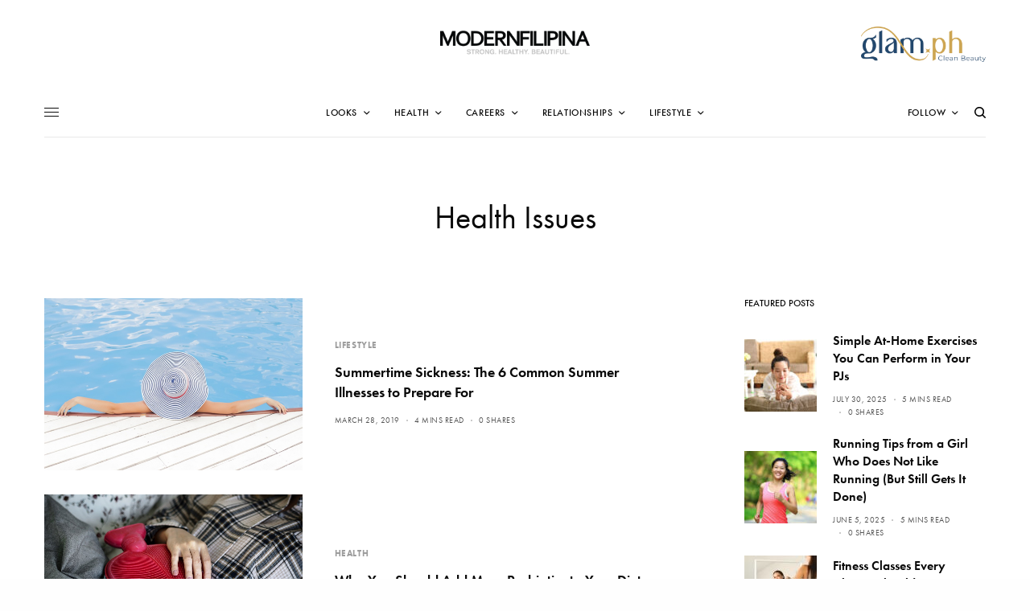

--- FILE ---
content_type: text/html; charset=UTF-8
request_url: https://www.modernfilipina.ph/health/health-issues/page/3
body_size: 21607
content:
<!doctype html>
<html lang="en-US">
<head>
	<meta charset="UTF-8" />
	<meta name="viewport" content="width=device-width, initial-scale=1, maximum-scale=1, viewport-fit=cover">
	<link rel="profile" href="https://gmpg.org/xfn/11">
	<link rel="pingback" href="https://www.modernfilipina.ph/xmlrpc.php">
	<meta name='robots' content='noindex, follow' />

	<!-- This site is optimized with the Yoast SEO plugin v26.8 - https://yoast.com/product/yoast-seo-wordpress/ -->
	<title>Health Issues Archives - Page 3 of 8 - ModernFilipina.ph</title>
	<meta property="og:locale" content="en_US" />
	<meta property="og:type" content="article" />
	<meta property="og:title" content="Health Issues Archives - Page 3 of 8 - ModernFilipina.ph" />
	<meta property="og:url" content="https://www.modernfilipina.ph/health/health-issues" />
	<meta property="og:site_name" content="ModernFilipina.ph" />
	<meta name="twitter:card" content="summary_large_image" />
	<meta name="twitter:site" content="@AModernFilipina" />
	<script type="application/ld+json" class="yoast-schema-graph">{"@context":"https://schema.org","@graph":[{"@type":"CollectionPage","@id":"https://www.modernfilipina.ph/health/health-issues","url":"https://www.modernfilipina.ph/health/health-issues/page/3","name":"Health Issues Archives - Page 3 of 8 - ModernFilipina.ph","isPartOf":{"@id":"https://www.modernfilipina.ph/#website"},"primaryImageOfPage":{"@id":"https://www.modernfilipina.ph/health/health-issues/page/3#primaryimage"},"image":{"@id":"https://www.modernfilipina.ph/health/health-issues/page/3#primaryimage"},"thumbnailUrl":"https://www.modernfilipina.ph/wp-content/uploads/2019/03/1-3.png","breadcrumb":{"@id":"https://www.modernfilipina.ph/health/health-issues/page/3#breadcrumb"},"inLanguage":"en-US"},{"@type":"ImageObject","inLanguage":"en-US","@id":"https://www.modernfilipina.ph/health/health-issues/page/3#primaryimage","url":"https://www.modernfilipina.ph/wp-content/uploads/2019/03/1-3.png","contentUrl":"https://www.modernfilipina.ph/wp-content/uploads/2019/03/1-3.png","width":624,"height":416,"caption":"Before you go out and enjoy the sizzling heat, take a mental note of these common summer illnesses Image from Pixabay"},{"@type":"BreadcrumbList","@id":"https://www.modernfilipina.ph/health/health-issues/page/3#breadcrumb","itemListElement":[{"@type":"ListItem","position":1,"name":"Home","item":"https://www.modernfilipina.ph/"},{"@type":"ListItem","position":2,"name":"Health","item":"https://www.modernfilipina.ph/health"},{"@type":"ListItem","position":3,"name":"Health Issues"}]},{"@type":"WebSite","@id":"https://www.modernfilipina.ph/#website","url":"https://www.modernfilipina.ph/","name":"ModernFilipina.ph","description":"Changing the Female Narrative","potentialAction":[{"@type":"SearchAction","target":{"@type":"EntryPoint","urlTemplate":"https://www.modernfilipina.ph/?s={search_term_string}"},"query-input":{"@type":"PropertyValueSpecification","valueRequired":true,"valueName":"search_term_string"}}],"inLanguage":"en-US"}]}</script>
	<!-- / Yoast SEO plugin. -->


<link rel='dns-prefetch' href='//cdn.plyr.io' />
<link rel='dns-prefetch' href='//use.typekit.net' />

<link rel="alternate" type="application/rss+xml" title="ModernFilipina.ph &raquo; Feed" href="https://www.modernfilipina.ph/feed" />
<link rel="alternate" type="application/rss+xml" title="ModernFilipina.ph &raquo; Comments Feed" href="https://www.modernfilipina.ph/comments/feed" />
<link rel="alternate" type="application/rss+xml" title="ModernFilipina.ph &raquo; Health Issues Category Feed" href="https://www.modernfilipina.ph/health/health-issues/feed" />
<style id='wp-img-auto-sizes-contain-inline-css' type='text/css'>
img:is([sizes=auto i],[sizes^="auto," i]){contain-intrinsic-size:3000px 1500px}
/*# sourceURL=wp-img-auto-sizes-contain-inline-css */
</style>
<style id='wp-emoji-styles-inline-css' type='text/css'>

	img.wp-smiley, img.emoji {
		display: inline !important;
		border: none !important;
		box-shadow: none !important;
		height: 1em !important;
		width: 1em !important;
		margin: 0 0.07em !important;
		vertical-align: -0.1em !important;
		background: none !important;
		padding: 0 !important;
	}
/*# sourceURL=wp-emoji-styles-inline-css */
</style>
<style id='wp-block-library-inline-css' type='text/css'>
:root{--wp-block-synced-color:#7a00df;--wp-block-synced-color--rgb:122,0,223;--wp-bound-block-color:var(--wp-block-synced-color);--wp-editor-canvas-background:#ddd;--wp-admin-theme-color:#007cba;--wp-admin-theme-color--rgb:0,124,186;--wp-admin-theme-color-darker-10:#006ba1;--wp-admin-theme-color-darker-10--rgb:0,107,160.5;--wp-admin-theme-color-darker-20:#005a87;--wp-admin-theme-color-darker-20--rgb:0,90,135;--wp-admin-border-width-focus:2px}@media (min-resolution:192dpi){:root{--wp-admin-border-width-focus:1.5px}}.wp-element-button{cursor:pointer}:root .has-very-light-gray-background-color{background-color:#eee}:root .has-very-dark-gray-background-color{background-color:#313131}:root .has-very-light-gray-color{color:#eee}:root .has-very-dark-gray-color{color:#313131}:root .has-vivid-green-cyan-to-vivid-cyan-blue-gradient-background{background:linear-gradient(135deg,#00d084,#0693e3)}:root .has-purple-crush-gradient-background{background:linear-gradient(135deg,#34e2e4,#4721fb 50%,#ab1dfe)}:root .has-hazy-dawn-gradient-background{background:linear-gradient(135deg,#faaca8,#dad0ec)}:root .has-subdued-olive-gradient-background{background:linear-gradient(135deg,#fafae1,#67a671)}:root .has-atomic-cream-gradient-background{background:linear-gradient(135deg,#fdd79a,#004a59)}:root .has-nightshade-gradient-background{background:linear-gradient(135deg,#330968,#31cdcf)}:root .has-midnight-gradient-background{background:linear-gradient(135deg,#020381,#2874fc)}:root{--wp--preset--font-size--normal:16px;--wp--preset--font-size--huge:42px}.has-regular-font-size{font-size:1em}.has-larger-font-size{font-size:2.625em}.has-normal-font-size{font-size:var(--wp--preset--font-size--normal)}.has-huge-font-size{font-size:var(--wp--preset--font-size--huge)}.has-text-align-center{text-align:center}.has-text-align-left{text-align:left}.has-text-align-right{text-align:right}.has-fit-text{white-space:nowrap!important}#end-resizable-editor-section{display:none}.aligncenter{clear:both}.items-justified-left{justify-content:flex-start}.items-justified-center{justify-content:center}.items-justified-right{justify-content:flex-end}.items-justified-space-between{justify-content:space-between}.screen-reader-text{border:0;clip-path:inset(50%);height:1px;margin:-1px;overflow:hidden;padding:0;position:absolute;width:1px;word-wrap:normal!important}.screen-reader-text:focus{background-color:#ddd;clip-path:none;color:#444;display:block;font-size:1em;height:auto;left:5px;line-height:normal;padding:15px 23px 14px;text-decoration:none;top:5px;width:auto;z-index:100000}html :where(.has-border-color){border-style:solid}html :where([style*=border-top-color]){border-top-style:solid}html :where([style*=border-right-color]){border-right-style:solid}html :where([style*=border-bottom-color]){border-bottom-style:solid}html :where([style*=border-left-color]){border-left-style:solid}html :where([style*=border-width]){border-style:solid}html :where([style*=border-top-width]){border-top-style:solid}html :where([style*=border-right-width]){border-right-style:solid}html :where([style*=border-bottom-width]){border-bottom-style:solid}html :where([style*=border-left-width]){border-left-style:solid}html :where(img[class*=wp-image-]){height:auto;max-width:100%}:where(figure){margin:0 0 1em}html :where(.is-position-sticky){--wp-admin--admin-bar--position-offset:var(--wp-admin--admin-bar--height,0px)}@media screen and (max-width:600px){html :where(.is-position-sticky){--wp-admin--admin-bar--position-offset:0px}}

/*# sourceURL=wp-block-library-inline-css */
</style><style id='global-styles-inline-css' type='text/css'>
:root{--wp--preset--aspect-ratio--square: 1;--wp--preset--aspect-ratio--4-3: 4/3;--wp--preset--aspect-ratio--3-4: 3/4;--wp--preset--aspect-ratio--3-2: 3/2;--wp--preset--aspect-ratio--2-3: 2/3;--wp--preset--aspect-ratio--16-9: 16/9;--wp--preset--aspect-ratio--9-16: 9/16;--wp--preset--color--black: #000000;--wp--preset--color--cyan-bluish-gray: #abb8c3;--wp--preset--color--white: #ffffff;--wp--preset--color--pale-pink: #f78da7;--wp--preset--color--vivid-red: #cf2e2e;--wp--preset--color--luminous-vivid-orange: #ff6900;--wp--preset--color--luminous-vivid-amber: #fcb900;--wp--preset--color--light-green-cyan: #7bdcb5;--wp--preset--color--vivid-green-cyan: #00d084;--wp--preset--color--pale-cyan-blue: #8ed1fc;--wp--preset--color--vivid-cyan-blue: #0693e3;--wp--preset--color--vivid-purple: #9b51e0;--wp--preset--color--thb-accent: #303030;--wp--preset--gradient--vivid-cyan-blue-to-vivid-purple: linear-gradient(135deg,rgb(6,147,227) 0%,rgb(155,81,224) 100%);--wp--preset--gradient--light-green-cyan-to-vivid-green-cyan: linear-gradient(135deg,rgb(122,220,180) 0%,rgb(0,208,130) 100%);--wp--preset--gradient--luminous-vivid-amber-to-luminous-vivid-orange: linear-gradient(135deg,rgb(252,185,0) 0%,rgb(255,105,0) 100%);--wp--preset--gradient--luminous-vivid-orange-to-vivid-red: linear-gradient(135deg,rgb(255,105,0) 0%,rgb(207,46,46) 100%);--wp--preset--gradient--very-light-gray-to-cyan-bluish-gray: linear-gradient(135deg,rgb(238,238,238) 0%,rgb(169,184,195) 100%);--wp--preset--gradient--cool-to-warm-spectrum: linear-gradient(135deg,rgb(74,234,220) 0%,rgb(151,120,209) 20%,rgb(207,42,186) 40%,rgb(238,44,130) 60%,rgb(251,105,98) 80%,rgb(254,248,76) 100%);--wp--preset--gradient--blush-light-purple: linear-gradient(135deg,rgb(255,206,236) 0%,rgb(152,150,240) 100%);--wp--preset--gradient--blush-bordeaux: linear-gradient(135deg,rgb(254,205,165) 0%,rgb(254,45,45) 50%,rgb(107,0,62) 100%);--wp--preset--gradient--luminous-dusk: linear-gradient(135deg,rgb(255,203,112) 0%,rgb(199,81,192) 50%,rgb(65,88,208) 100%);--wp--preset--gradient--pale-ocean: linear-gradient(135deg,rgb(255,245,203) 0%,rgb(182,227,212) 50%,rgb(51,167,181) 100%);--wp--preset--gradient--electric-grass: linear-gradient(135deg,rgb(202,248,128) 0%,rgb(113,206,126) 100%);--wp--preset--gradient--midnight: linear-gradient(135deg,rgb(2,3,129) 0%,rgb(40,116,252) 100%);--wp--preset--font-size--small: 13px;--wp--preset--font-size--medium: 20px;--wp--preset--font-size--large: 36px;--wp--preset--font-size--x-large: 42px;--wp--preset--spacing--20: 0.44rem;--wp--preset--spacing--30: 0.67rem;--wp--preset--spacing--40: 1rem;--wp--preset--spacing--50: 1.5rem;--wp--preset--spacing--60: 2.25rem;--wp--preset--spacing--70: 3.38rem;--wp--preset--spacing--80: 5.06rem;--wp--preset--shadow--natural: 6px 6px 9px rgba(0, 0, 0, 0.2);--wp--preset--shadow--deep: 12px 12px 50px rgba(0, 0, 0, 0.4);--wp--preset--shadow--sharp: 6px 6px 0px rgba(0, 0, 0, 0.2);--wp--preset--shadow--outlined: 6px 6px 0px -3px rgb(255, 255, 255), 6px 6px rgb(0, 0, 0);--wp--preset--shadow--crisp: 6px 6px 0px rgb(0, 0, 0);}:where(.is-layout-flex){gap: 0.5em;}:where(.is-layout-grid){gap: 0.5em;}body .is-layout-flex{display: flex;}.is-layout-flex{flex-wrap: wrap;align-items: center;}.is-layout-flex > :is(*, div){margin: 0;}body .is-layout-grid{display: grid;}.is-layout-grid > :is(*, div){margin: 0;}:where(.wp-block-columns.is-layout-flex){gap: 2em;}:where(.wp-block-columns.is-layout-grid){gap: 2em;}:where(.wp-block-post-template.is-layout-flex){gap: 1.25em;}:where(.wp-block-post-template.is-layout-grid){gap: 1.25em;}.has-black-color{color: var(--wp--preset--color--black) !important;}.has-cyan-bluish-gray-color{color: var(--wp--preset--color--cyan-bluish-gray) !important;}.has-white-color{color: var(--wp--preset--color--white) !important;}.has-pale-pink-color{color: var(--wp--preset--color--pale-pink) !important;}.has-vivid-red-color{color: var(--wp--preset--color--vivid-red) !important;}.has-luminous-vivid-orange-color{color: var(--wp--preset--color--luminous-vivid-orange) !important;}.has-luminous-vivid-amber-color{color: var(--wp--preset--color--luminous-vivid-amber) !important;}.has-light-green-cyan-color{color: var(--wp--preset--color--light-green-cyan) !important;}.has-vivid-green-cyan-color{color: var(--wp--preset--color--vivid-green-cyan) !important;}.has-pale-cyan-blue-color{color: var(--wp--preset--color--pale-cyan-blue) !important;}.has-vivid-cyan-blue-color{color: var(--wp--preset--color--vivid-cyan-blue) !important;}.has-vivid-purple-color{color: var(--wp--preset--color--vivid-purple) !important;}.has-black-background-color{background-color: var(--wp--preset--color--black) !important;}.has-cyan-bluish-gray-background-color{background-color: var(--wp--preset--color--cyan-bluish-gray) !important;}.has-white-background-color{background-color: var(--wp--preset--color--white) !important;}.has-pale-pink-background-color{background-color: var(--wp--preset--color--pale-pink) !important;}.has-vivid-red-background-color{background-color: var(--wp--preset--color--vivid-red) !important;}.has-luminous-vivid-orange-background-color{background-color: var(--wp--preset--color--luminous-vivid-orange) !important;}.has-luminous-vivid-amber-background-color{background-color: var(--wp--preset--color--luminous-vivid-amber) !important;}.has-light-green-cyan-background-color{background-color: var(--wp--preset--color--light-green-cyan) !important;}.has-vivid-green-cyan-background-color{background-color: var(--wp--preset--color--vivid-green-cyan) !important;}.has-pale-cyan-blue-background-color{background-color: var(--wp--preset--color--pale-cyan-blue) !important;}.has-vivid-cyan-blue-background-color{background-color: var(--wp--preset--color--vivid-cyan-blue) !important;}.has-vivid-purple-background-color{background-color: var(--wp--preset--color--vivid-purple) !important;}.has-black-border-color{border-color: var(--wp--preset--color--black) !important;}.has-cyan-bluish-gray-border-color{border-color: var(--wp--preset--color--cyan-bluish-gray) !important;}.has-white-border-color{border-color: var(--wp--preset--color--white) !important;}.has-pale-pink-border-color{border-color: var(--wp--preset--color--pale-pink) !important;}.has-vivid-red-border-color{border-color: var(--wp--preset--color--vivid-red) !important;}.has-luminous-vivid-orange-border-color{border-color: var(--wp--preset--color--luminous-vivid-orange) !important;}.has-luminous-vivid-amber-border-color{border-color: var(--wp--preset--color--luminous-vivid-amber) !important;}.has-light-green-cyan-border-color{border-color: var(--wp--preset--color--light-green-cyan) !important;}.has-vivid-green-cyan-border-color{border-color: var(--wp--preset--color--vivid-green-cyan) !important;}.has-pale-cyan-blue-border-color{border-color: var(--wp--preset--color--pale-cyan-blue) !important;}.has-vivid-cyan-blue-border-color{border-color: var(--wp--preset--color--vivid-cyan-blue) !important;}.has-vivid-purple-border-color{border-color: var(--wp--preset--color--vivid-purple) !important;}.has-vivid-cyan-blue-to-vivid-purple-gradient-background{background: var(--wp--preset--gradient--vivid-cyan-blue-to-vivid-purple) !important;}.has-light-green-cyan-to-vivid-green-cyan-gradient-background{background: var(--wp--preset--gradient--light-green-cyan-to-vivid-green-cyan) !important;}.has-luminous-vivid-amber-to-luminous-vivid-orange-gradient-background{background: var(--wp--preset--gradient--luminous-vivid-amber-to-luminous-vivid-orange) !important;}.has-luminous-vivid-orange-to-vivid-red-gradient-background{background: var(--wp--preset--gradient--luminous-vivid-orange-to-vivid-red) !important;}.has-very-light-gray-to-cyan-bluish-gray-gradient-background{background: var(--wp--preset--gradient--very-light-gray-to-cyan-bluish-gray) !important;}.has-cool-to-warm-spectrum-gradient-background{background: var(--wp--preset--gradient--cool-to-warm-spectrum) !important;}.has-blush-light-purple-gradient-background{background: var(--wp--preset--gradient--blush-light-purple) !important;}.has-blush-bordeaux-gradient-background{background: var(--wp--preset--gradient--blush-bordeaux) !important;}.has-luminous-dusk-gradient-background{background: var(--wp--preset--gradient--luminous-dusk) !important;}.has-pale-ocean-gradient-background{background: var(--wp--preset--gradient--pale-ocean) !important;}.has-electric-grass-gradient-background{background: var(--wp--preset--gradient--electric-grass) !important;}.has-midnight-gradient-background{background: var(--wp--preset--gradient--midnight) !important;}.has-small-font-size{font-size: var(--wp--preset--font-size--small) !important;}.has-medium-font-size{font-size: var(--wp--preset--font-size--medium) !important;}.has-large-font-size{font-size: var(--wp--preset--font-size--large) !important;}.has-x-large-font-size{font-size: var(--wp--preset--font-size--x-large) !important;}
/*# sourceURL=global-styles-inline-css */
</style>

<style id='classic-theme-styles-inline-css' type='text/css'>
/*! This file is auto-generated */
.wp-block-button__link{color:#fff;background-color:#32373c;border-radius:9999px;box-shadow:none;text-decoration:none;padding:calc(.667em + 2px) calc(1.333em + 2px);font-size:1.125em}.wp-block-file__button{background:#32373c;color:#fff;text-decoration:none}
/*# sourceURL=/wp-includes/css/classic-themes.min.css */
</style>
<link rel='stylesheet' id='thb-app-css' href='https://www.modernfilipina.ph/wp-content/themes/theissue/assets/css/app.css?ver=1.5.4.1' type='text/css' media='all' />
<style id='thb-app-inline-css' type='text/css'>
body,h1, .h1, h2, .h2, h3, .h3, h4, .h4, h5, .h5, h6, .h6,.thb-lightbox-button .thb-lightbox-text,.post .post-category,.post.thumbnail-seealso .thb-seealso-text,.thb-entry-footer,.smart-list .smart-list-title .smart-list-count,.smart-list .thb-smart-list-content .smart-list-count,.thb-carousel.bottom-arrows .slick-bottom-arrows,.thb-hotspot-container,.thb-pin-it-container .thb-pin-it,label,input[type="text"],input[type="password"],input[type="date"],input[type="datetime"],input[type="email"],input[type="number"],input[type="search"],input[type="tel"],input[type="time"],input[type="url"],textarea,.testimonial-author,.thb-article-sponsors,input[type="submit"],submit,.button,.btn,.btn-block,.btn-text,.post .post-gallery .thb-post-icon,.post .thb-post-bottom,.woocommerce-MyAccount-navigation,.featured_image_credit,.widget .thb-widget-title,.thb-readmore .thb-readmore-title,.widget.thb_widget_instagram .thb-instagram-header,.widget.thb_widget_instagram .thb-instagram-footer,.thb-instagram-row figure .instagram-link,.widget.thb_widget_top_reviews .post .widget-review-title-holder .thb-widget-score,.thb-instagram-row figure,.widget.thb_widget_top_categories .thb-widget-category-link .thb-widget-category-name,.widget.thb_widget_twitter .thb-twitter-user,.widget.thb_widget_twitter .thb-tweet .thb-tweet-time,.widget.thb_widget_twitter .thb-tweet .thb-tweet-actions,.thb-social-links-container,.login-page-form,.woocommerce .woocommerce-form-login .lost_password,.woocommerce-message, .woocommerce-error, .woocommerce-notice, .woocommerce-info,.woocommerce-success,.select2,.woocommerce-MyAccount-content legend,.shop_table,.thb-lightbox-button .thb-lightbox-thumbs,.post.thumbnail-style6 .post-gallery .now-playing,.widget.thb_widget_top_reviews .post .widget-review-title-holder .thb-widget-score strong,.post.thumbnail-style8 .thumb_large_count,.post.thumbnail-style4 .thumb_count,.post .thb-read-more {font-family:futura-pt, 'BlinkMacSystemFont', -apple-system, 'Roboto', 'Lucida Sans';}.post-title h1,.post-title h2,.post-title h3,.post-title h4,.post-title h5,.post-title h6 {}.post-content,.post-excerpt,.thb-article-subscribe p,.thb-article-author p,.commentlist .comment p, .commentlist .review p,.thb-executive-summary,.thb-newsletter-form p,.search-title p,.thb-product-detail .product-information .woocommerce-product-details__short-description,.widget:not(.woocommerce) p,.thb-author-info .thb-author-page-description p,.wpb_text_column,.no-vc,.woocommerce-tabs .wc-tab,.woocommerce-tabs .wc-tab p:not(.stars),.thb-pricing-table .pricing-container .pricing-description,.content404 p,.subfooter p {}.thb-full-menu {}.thb-mobile-menu,.thb-secondary-menu {}.thb-dropcap-on .post-detail .post-content>p:first-of-type:first-letter {}.widget.style1 .thb-widget-title,.widget.style2 .thb-widget-title,.widget.style3 .thb-widget-title {}em {}label {}input[type="submit"],submit,.button,.btn,.btn-block,.btn-text {}.article-container .post-content,.article-container .post-content p:not(.wp-block-cover-text) {font-size:20px;}.post .post-category {font-weight:700;font-size:11px;letter-spacing:0.05em !important;}.post-detail .thb-executive-summary li {}.post .post-excerpt {}.thb-full-menu>li>a:not(.logolink) {font-weight:500;font-size:12px;letter-spacing:0.05em !important;}.thb-full-menu li .sub-menu li a {}.thb-mobile-menu>li>a {}.thb-mobile-menu .sub-menu a {}.thb-secondary-menu a {}#mobile-menu .menu-footer {}#mobile-menu .thb-social-links-container .thb-social-link-wrap .thb-social-link .thb-social-icon-container {}.widget .thb-widget-title,.widget.style2 .thb-widget-title,.widget.style3 .thb-widget-title{}.footer .widget .thb-widget-title,.footer .widget.style2 .thb-widget-title,.footer .widget.style3 .thb-widget-title {}.footer .widget,.footer .widget p {}.subfooter .thb-full-menu>li>a:not(.logolink) {}.subfooter p {}.subfooter .thb-social-links-container.thb-social-horizontal .thb-social-link-wrap .thb-social-icon-container,.subfooter.style6 .thb-social-links-container.thb-social-horizontal .thb-social-link-wrap .thb-social-icon-container {}#scroll_to_top {}.search-title p {}@media screen and (min-width:1024px) {h1,.h1 {}}h1,.h1 {}@media screen and (min-width:1024px) {h2 {}}h2 {}@media screen and (min-width:1024px) {h3 {}}h3 {}@media screen and (min-width:1024px) {h4 {}}h4 {}@media screen and (min-width:1024px) {h5 {font-size:18px;letter-spacing:0em !important;}}h5 {}h6 {}.logo-holder .logolink .logoimg {max-height:50px;}.logo-holder .logolink .logoimg[src$=".svg"] {max-height:100%;height:50px;}@media screen and (max-width:1023px) {.header.header-mobile .logo-holder .logolink .logoimg {max-height:px;}.header.header-mobile .logo-holder .logolink .logoimg[src$=".svg"] {max-height:100%;height:px;}}.header.fixed:not(.header-mobile) .logo-holder .logolink .logoimg {max-height:40px;}.header.fixed:not(.header-mobile) .logo-holder .logolink .logoimg {max-height:100%;height:40px;}#mobile-menu .logolink .logoimg {max-height:40px;}#mobile-menu .logolink .logoimg {max-height:100%;height:40px;}.header:not(.fixed):not(.header-mobile):not(.style1) {padding-top:0px;padding-bottom:0px;}.header.style1 .header-logo-row {padding-top:0px;padding-bottom:0px;}.header.fixed:not(.header-mobile) {padding-top:0px;padding-bottom:0px;}.header.header-mobile {padding-top:0px;}a:hover,h1 small, h2 small, h3 small, h4 small, h5 small, h6 small,h1 small a, h2 small a, h3 small a, h4 small a, h5 small a, h6 small a,.secondary-area .thb-follow-holder .sub-menu .subscribe_part .thb-newsletter-form h4,.secondary-area .thb-follow-holder .sub-menu .subscribe_part .thb-newsletter-form .newsletter-form .btn:hover,.thb-full-menu.thb-standard > li.current-menu-item:not(.has-hash) > a,.thb-full-menu > li > a:not(.logolink)[data-filter].active,.thb-dropdown-color-dark .thb-full-menu .sub-menu li a:hover,#mobile-menu.dark .thb-mobile-menu > li > a:hover,#mobile-menu.dark .sub-menu a:hover,#mobile-menu.dark .thb-secondary-menu a:hover,.thb-secondary-menu a:hover,.post .thb-read-more:hover,.post:not(.white-post-content) .thb-post-bottom.sponsored-bottom ul li,.post:not(.white-post-content) .thb-post-bottom .post-share:hover,.thb-dropcap-on .post-detail .post-content > p:first-of-type:first-letter,.post-detail .thb-executive-summary li:before,.thb-readmore p a,input[type="submit"].white:hover,.button.white:hover,.btn.white:hover,input[type="submit"].style2.accent,.button.style2.accent,.btn.style2.accent,.search-title h1 strong,.thb-author-page-meta a:hover,.widget.thb_widget_top_reviews .post .widget-review-title-holder .thb-widget-score strong,.thb-autotype .thb-autotype-entry,.thb_location_container.row .thb_location h5,.thb-page-menu li:hover a, .thb-page-menu li.current_page_item a,.thb-tabs.style3 .vc_tta-panel-heading h4 a:hover,.thb-tabs.style3 .vc_tta-panel-heading h4 a.active,.thb-tabs.style4 .vc_tta-panel-heading h4 a:hover,.thb-tabs.style4 .vc_tta-panel-heading h4 a.active,.thb-iconbox.top.type5 .iconbox-content .thb-read-more,.thb-testimonials.style7 .testimonial-author cite,.thb-testimonials.style7 .testimonial-author span,.thb-article-reactions .row .columns .thb-reaction.active .thb-reaction-count,.thb-article-sponsors .sponsored-by,.thb-cookie-bar .thb-cookie-text a,.thb-pricing-table.style2 .pricing-container .thb_pricing_head .thb-price,.thb-hotspot-container .product-hotspots .product-title .hotspots-buynow,.plyr--full-ui input[type=range],.woocommerce-checkout-payment .wc_payment_methods .wc_payment_method.payment_method_paypal .about_paypal,.has-thb-accent-color,.wp-block-button .wp-block-button__link.has-thb-accent-color {color:#303030;}.columns.thb-light-column .thb-newsletter-form .btn:hover,.secondary-area .thb-trending-holder .thb-full-menu li.menu-item-has-children .sub-menu .thb-trending .thb-trending-tabs a.active,.thb-full-menu.thb-line-marker > li > a:before,#mobile-menu.dark .widget.thb_widget_subscribe .btn:hover,.post .thb-read-more:after,.post.style4 .post-gallery:after,.post.style5 .post-inner-content,.post.style13 .post-gallery:after,.smart-list .smart-list-title .smart-list-count,.smart-list.smart-list-v3 .thb-smart-list-nav .arrow:not(.disabled):hover,.thb-custom-checkbox input[type="checkbox"]:checked + label:before,input[type="submit"]:not(.white):not(.grey):not(.style2):not(.white):not(.add_to_cart_button):not(.accent):hover,.button:not(.white):not(.grey):not(.style2):not(.white):not(.add_to_cart_button):not(.accent):hover,.btn:not(.white):not(.grey):not(.style2):not(.white):not(.add_to_cart_button):not(.accent):hover,input[type="submit"].grey:hover,.button.grey:hover,.btn.grey:hover,input[type="submit"].accent, input[type="submit"].checkout,.button.accent,.button.checkout,.btn.accent,.btn.checkout,input[type="submit"].style2.accent:hover,.button.style2.accent:hover,.btn.style2.accent:hover,.btn-text.style3 .circle-btn,.widget.thb_widget_top_categories .thb-widget-category-link:hover .thb-widget-category-name,.thb-progressbar .thb-progress span,.thb-page-menu.style1 li:hover a, .thb-page-menu.style1 li.current_page_item a,.thb-client-row.thb-opacity.with-accent .thb-client:hover,.thb-client-row .style4 .accent-color,.thb-tabs.style1 .vc_tta-panel-heading h4 a:before,.thb-testimonials.style7 .thb-carousel .slick-dots .select,.thb-categorylinks.style2 a:after,.thb-category-card:hover,.thb-hotspot-container .thb-hotspot.pin-accent,.pagination ul .page-numbers.current, .pagination ul .page-numbers:not(.dots):hover,.pagination .nav-links .page-numbers.current,.pagination .nav-links .page-numbers:not(.dots):hover,.woocommerce-pagination ul .page-numbers.current,.woocommerce-pagination ul .page-numbers:not(.dots):hover,.woocommerce-pagination .nav-links .page-numbers.current,.woocommerce-pagination .nav-links .page-numbers:not(.dots):hover,.plyr__control--overlaid,.plyr--video .plyr__control.plyr__tab-focus, .plyr--video .plyr__control:hover, .plyr--video .plyr__control[aria-expanded=true],.badge.onsale,.demo_store,.products .product .product_after_title .button:hover:after,.woocommerce-MyAccount-navigation ul li:hover a, .woocommerce-MyAccount-navigation ul li.is-active a,.has-thb-accent-background-color,.wp-block-button .wp-block-button__link.has-thb-accent-background-color {background-color:#303030;}.thb-dark-mode-on .btn.grey:hover {background-color:#303030;}input[type="submit"].accent:hover, input[type="submit"].checkout:hover,.button.accent:hover,.button.checkout:hover,.btn.accent:hover,.btn.checkout:hover {background-color:#2b2b2b;}.post-detail .post-split-title-container,.thb-article-reactions .row .columns .thb-reaction.active .thb-reaction-image,.secondary-area .thb-follow-holder .sub-menu .subscribe_part {background-color:rgba(48,48,48, 0.05) !important;}.post.style6.style6-bg .post-inner-content {background-color:rgba(48,48,48, 0.15);}.thb-lightbox-button:hover {background-color:rgba(48,48,48, 0.05);}.thb-tabs.style3 .vc_tta-panel-heading h4 a:before {background-color:rgba(48,48,48, 0.4);}.secondary-area .thb-trending-holder .thb-full-menu li.menu-item-has-children .sub-menu .thb-trending .thb-trending-tabs a.active,.post .post-title a:hover > span,.post.sticky .post-title a>span,.thb-lightbox-button:hover,.thb-custom-checkbox label:before,input[type="submit"].style2.accent,.button.style2.accent,.btn.style2.accent,.thb-page-menu.style1 li:hover a, .thb-page-menu.style1 li.current_page_item a,.thb-client-row.has-border.thb-opacity.with-accent .thb-client:hover,.thb-iconbox.top.type5,.thb-article-reactions .row .columns .thb-reaction:hover .thb-reaction-image,.thb-article-reactions .row .columns .thb-reaction.active .thb-reaction-image,.pagination ul .page-numbers.current, .pagination ul .page-numbers:not(.dots):hover,.pagination .nav-links .page-numbers.current,.pagination .nav-links .page-numbers:not(.dots):hover,.woocommerce-pagination ul .page-numbers.current,.woocommerce-pagination ul .page-numbers:not(.dots):hover,.woocommerce-pagination .nav-links .page-numbers.current,.woocommerce-pagination .nav-links .page-numbers:not(.dots):hover,.woocommerce-MyAccount-navigation ul li:hover a, .woocommerce-MyAccount-navigation ul li.is-active a {border-color:#303030;}.thb-page-menu.style1 li:hover + li a, .thb-page-menu.style1 li.current_page_item + li a,.woocommerce-MyAccount-navigation ul li:hover + li a, .woocommerce-MyAccount-navigation ul li.is-active + li a {border-top-color:#303030;}.text-underline-style:after, .post-detail .post-content > p > a:after, .post-detail .post-content>ul:not([class])>li>a:after, .post-detail .post-content>ol:not([class])>li>a:after, .wpb_text_column p > a:after, .smart-list .thb-smart-list-content p > a:after, .post-gallery-content .thb-content-row .columns.image-text p>a:after {border-bottom-color:#303030;}.secondary-area .thb-trending-holder .thb-full-menu li.menu-item-has-children .sub-menu .thb-trending .thb-trending-tabs a.active + a {border-left-color:#303030;}.header.fixed .thb-reading-indicator .thb-indicator .indicator-hover,.header.fixed .thb-reading-indicator .thb-indicator .indicator-arrow,.commentlist .comment .reply a:hover svg path,.commentlist .review .reply a:hover svg path,.btn-text.style4 .arrow svg:first-child,.thb-iconbox.top.type5 .iconbox-content .thb-read-more svg,.thb-iconbox.top.type5 .iconbox-content .thb-read-more svg .bar,.thb-article-review.style2 .thb-article-figure .thb-average .thb-hexagon path {fill:#303030;}@media screen and (-ms-high-contrast:active), (-ms-high-contrast:none) {.header.fixed .thb-reading-indicator:hover .thb-indicator .indicator-hover {fill:#303030;}}.header.fixed .thb-reading-indicator .thb-indicator .indicator-fill {stroke:#303030;}.thb-tabs.style2 .vc_tta-panel-heading h4 a.active {-moz-box-shadow:inset 0 -3px 0 #303030, 0 1px 0 #303030;-webkit-box-shadow:inset 0 -3px 0 #303030, 0 1px 0 #303030;box-shadow:inset 0 -3px 0 #303030, 0 1px 0 #303030;}.thb-full-menu .sub-menu {border-color:#e5e5e5;}.post:not(.post-white-title):not(.featured-style):not(.white-post-content) .post-category a { color:rgba(91,91,91,0.6) !important; }.page-id-552 #wrapper div[role="main"],.postid-552 #wrapper div[role="main"] {}.subfooter .footer-logo-holder .logoimg {max-height:40px;}#must-read-section figure.post-gallery {min-height:280px;position:relative;overflow:hidden;}#must-read-section figure.post-gallery a {position:absolute;top:50%;width:150%;left:50%;transform:translate(-50%, -50%);}
/*# sourceURL=thb-app-inline-css */
</style>
<link rel='stylesheet' id='thb-style-css' href='https://www.modernfilipina.ph/wp-content/themes/theissue-child/style.css?ver=1.5.4.1' type='text/css' media='all' />
<link rel='stylesheet' id='thb-typekit-css' href='https://use.typekit.net/ggx3ghx.css?ver=1.5.4.1' type='text/css' media='' />
<style id='rocket-lazyload-inline-css' type='text/css'>
.rll-youtube-player{position:relative;padding-bottom:56.23%;height:0;overflow:hidden;max-width:100%;}.rll-youtube-player:focus-within{outline: 2px solid currentColor;outline-offset: 5px;}.rll-youtube-player iframe{position:absolute;top:0;left:0;width:100%;height:100%;z-index:100;background:0 0}.rll-youtube-player img{bottom:0;display:block;left:0;margin:auto;max-width:100%;width:100%;position:absolute;right:0;top:0;border:none;height:auto;-webkit-transition:.4s all;-moz-transition:.4s all;transition:.4s all}.rll-youtube-player img:hover{-webkit-filter:brightness(75%)}.rll-youtube-player .play{height:100%;width:100%;left:0;top:0;position:absolute;background:url(https://www.modernfilipina.ph/wp-content/plugins/wp-rocket/assets/img/youtube.png) no-repeat center;background-color: transparent !important;cursor:pointer;border:none;}
/*# sourceURL=rocket-lazyload-inline-css */
</style>
<script type="text/javascript" src="https://www.modernfilipina.ph/wp-includes/js/jquery/jquery.min.js?ver=3.7.1" id="jquery-core-js"></script>
<script type="text/javascript" src="https://www.modernfilipina.ph/wp-includes/js/jquery/jquery-migrate.min.js?ver=3.4.1" id="jquery-migrate-js" data-rocket-defer defer></script>
<script></script><link rel="https://api.w.org/" href="https://www.modernfilipina.ph/wp-json/" /><link rel="alternate" title="JSON" type="application/json" href="https://www.modernfilipina.ph/wp-json/wp/v2/categories/552" /><link rel="EditURI" type="application/rsd+xml" title="RSD" href="https://www.modernfilipina.ph/xmlrpc.php?rsd" />
<meta name="generator" content="WordPress 6.9" />
<style type="text/css">
body.custom-background #wrapper div[role="main"] { background-color: #ffffff; }
</style>
	<!-- There is no amphtml version available for this URL. --><script>
  (function(i,s,o,g,r,a,m){i['GoogleAnalyticsObject']=r;i[r]=i[r]||function(){
  (i[r].q=i[r].q||[]).push(arguments)},i[r].l=1*new Date();a=s.createElement(o),
  m=s.getElementsByTagName(o)[0];a.async=1;a.src=g;m.parentNode.insertBefore(a,m)
  })(window,document,'script','//www.google-analytics.com/analytics.js','ga');

ga('create', 'UA-52576896-1', 'auto');
ga('require', 'displayfeatures');
ga('send', 'pageview');
</script>


<!-- Global site tag (gtag.js) - Google Analytics -->
<script async src="https://www.googletagmanager.com/gtag/js?id=G-44S8PM1TCW"></script>
<script>
  window.dataLayer = window.dataLayer || [];
  function gtag(){dataLayer.push(arguments);}
  gtag('js', new Date());

  gtag('config', 'G-44S8PM1TCW');
</script>

<!-- Google Tag Manager -->
<script>(function(w,d,s,l,i){w[l]=w[l]||[];w[l].push({'gtm.start':
new Date().getTime(),event:'gtm.js'});var f=d.getElementsByTagName(s)[0],
j=d.createElement(s),dl=l!='dataLayer'?'&l='+l:'';j.async=true;j.src=
'https://www.googletagmanager.com/gtm.js?id='+i+dl;f.parentNode.insertBefore(j,f);
})(window,document,'script','dataLayer','GTM-NWFW93P');</script>
<!-- End Google Tag Manager -->

<!-- Facebook Pixel Code -->
<script>
!function(f,b,e,v,n,t,s){if(f.fbq)return;n=f.fbq=function(){n.callMethod?
n.callMethod.apply(n,arguments):n.queue.push(arguments)};if(!f._fbq)f._fbq=n;
n.push=n;n.loaded=!0;n.version='2.0';n.queue=[];t=b.createElement(e);t.async=!0;
t.src=v;s=b.getElementsByTagName(e)[0];s.parentNode.insertBefore(t,s)}(window,
document,'script','https://connect.facebook.net/en_US/fbevents.js');

fbq('init', '156282348048923');
fbq('track', "PageView");</script>
<noscript><img height="1" width="1" style="display:none"
src="https://www.facebook.com/tr?id=156282348048923&ev=PageView&noscript=1"
/></noscript>
<!-- End Facebook Pixel Code -->

<meta name="google-site-verification" content="ai_o7Qym-dEosXAVVp0IOL6JYGJ1K5lBbwEG7Wg5IGg" />

			<style id="wpsp-style-frontend"></style>
			<link rel="icon" href="https://www.modernfilipina.ph/wp-content/uploads/2020/04/cropped-brand-initials-MF-1-32x32.png" sizes="32x32" />
<link rel="icon" href="https://www.modernfilipina.ph/wp-content/uploads/2020/04/cropped-brand-initials-MF-1-192x192.png" sizes="192x192" />
<link rel="apple-touch-icon" href="https://www.modernfilipina.ph/wp-content/uploads/2020/04/cropped-brand-initials-MF-1-180x180.png" />
<meta name="msapplication-TileImage" content="https://www.modernfilipina.ph/wp-content/uploads/2020/04/cropped-brand-initials-MF-1-270x270.png" />
<noscript><style> .wpb_animate_when_almost_visible { opacity: 1; }</style></noscript><noscript><style id="rocket-lazyload-nojs-css">.rll-youtube-player, [data-lazy-src]{display:none !important;}</style></noscript>	<meta name="generator" content="WP Rocket 3.20.3" data-wpr-features="wpr_defer_js wpr_minify_js wpr_lazyload_iframes wpr_desktop" /></head>
<body class="archive paged category category-health-issues category-552 paged-3 category-paged-3 wp-theme-theissue wp-child-theme-theissue-child wp-schema-pro-2.10.6 fixed-header-on fixed-header-scroll-off thb-dropdown-color-light right-click-off thb-borders-off thb-pinit-on thb-boxed-off thb-dark-mode-off thb-capitalize-off thb-parallax-off thb-single-product-ajax-on thb-article-sidebar-mobile-off wpb-js-composer js-comp-ver-7.7.2 vc_responsive">
<!-- Google Tag Manager (noscript) -->
<noscript><iframe src="https://www.googletagmanager.com/ns.html?id=GTM-NWFW93P"
height="0" width="0" style="display:none;visibility:hidden"></iframe></noscript>
<!-- End Google Tag Manager (noscript) -->
<!-- Start Wrapper -->
<div data-rocket-location-hash="ffd8ea5441984e51f7fa4bc91ed954d7" id="wrapper" class="thb-page-transition-on">

			<!-- Start Fixed Header -->
		<header data-rocket-location-hash="fdecf534c534ab3c54d038b330ddab30" class="header fixed fixed-style1 header-full-width main-header-style1 fixed-header-full-width-on light-header thb-fixed-shadow-style1">
	<div data-rocket-location-hash="d2889f5142dd9ac8be7142ec7a97992a" class="row full-width-row">
		<div class="small-12 columns">
			<div class="thb-navbar">
				<div class="fixed-logo-holder">
						<div class="mobile-toggle-holder">
		<div class="mobile-toggle">
			<span></span><span></span><span></span>
		</div>
	</div>
							<div class="logo-holder fixed-logo-holder">
		<a href="https://www.modernfilipina.ph/" class="logolink" title="ModernFilipina.ph">
			<img src="https://www.modernfilipina.ph/wp-content/uploads/2014/05/modernfilipina-logo.png" class="logoimg logo-dark" alt="ModernFilipina.ph" data-logo-alt="http://www.modernfilipina.ph/wp-content/uploads/2014/05/modernfilipina-logo.png" />
		</a>
	</div>
					</div>
				<!-- Start Full Menu -->
<nav class="full-menu">
	<ul id="menu-category-menu" class="thb-full-menu thb-standard"><li id="menu-item-31827" class="menu-item menu-item-type-taxonomy menu-item-object-category menu-item-has-children menu-item-31827"><a href="https://www.modernfilipina.ph/looks"><span>Looks</span></a>


<ul class="sub-menu ">
	<li id="menu-item-31828" class="menu-item menu-item-type-taxonomy menu-item-object-category menu-item-31828"><a href="https://www.modernfilipina.ph/looks/fashion"><span>Fashion</span></a></li>
	<li id="menu-item-31836" class="menu-item menu-item-type-taxonomy menu-item-object-category menu-item-31836"><a href="https://www.modernfilipina.ph/looks/makeup-fragrance"><span>Makeup &#038; Fragrance</span></a></li>
	<li id="menu-item-31837" class="menu-item menu-item-type-taxonomy menu-item-object-category menu-item-31837"><a href="https://www.modernfilipina.ph/looks/skincare"><span>Skin Care</span></a></li>
	<li id="menu-item-31838" class="menu-item menu-item-type-taxonomy menu-item-object-category menu-item-31838"><a href="https://www.modernfilipina.ph/looks/spa-beauty-treatments"><span>Beauty Treatments</span></a></li>
</ul>
</li>
<li id="menu-item-31839" class="menu-item menu-item-type-taxonomy menu-item-object-category current-category-ancestor current-menu-ancestor current-menu-parent current-category-parent menu-item-has-children menu-item-31839"><a href="https://www.modernfilipina.ph/health"><span>Health</span></a>


<ul class="sub-menu ">
	<li id="menu-item-31840" class="menu-item menu-item-type-taxonomy menu-item-object-category menu-item-31840"><a href="https://www.modernfilipina.ph/health/exercise-activities"><span>Exercise &#038; Activities</span></a></li>
	<li id="menu-item-31841" class="menu-item menu-item-type-taxonomy menu-item-object-category menu-item-31841"><a href="https://www.modernfilipina.ph/health/food-drink"><span>Food &#038; Drink</span></a></li>
	<li id="menu-item-31842" class="menu-item menu-item-type-taxonomy menu-item-object-category current-menu-item menu-item-31842"><a href="https://www.modernfilipina.ph/health/health-issues"><span>Health Issues</span></a></li>
	<li id="menu-item-31843" class="menu-item menu-item-type-taxonomy menu-item-object-category menu-item-31843"><a href="https://www.modernfilipina.ph/health/inspiration"><span>Inspiration</span></a></li>
	<li id="menu-item-31844" class="menu-item menu-item-type-taxonomy menu-item-object-category menu-item-31844"><a href="https://www.modernfilipina.ph/health/mind-body"><span>Mind &#038; Body</span></a></li>
</ul>
</li>
<li id="menu-item-31845" class="menu-item menu-item-type-taxonomy menu-item-object-category menu-item-has-children menu-item-31845"><a href="https://www.modernfilipina.ph/careers"><span>Careers</span></a>


<ul class="sub-menu ">
	<li id="menu-item-31846" class="menu-item menu-item-type-taxonomy menu-item-object-category menu-item-31846"><a href="https://www.modernfilipina.ph/careers/entrepreneurship-sidelines"><span>Entrepreneurship &#038; Sidelines</span></a></li>
	<li id="menu-item-31847" class="menu-item menu-item-type-taxonomy menu-item-object-category menu-item-31847"><a href="https://www.modernfilipina.ph/careers/job-hunting"><span>Job Hunting</span></a></li>
	<li id="menu-item-31848" class="menu-item menu-item-type-taxonomy menu-item-object-category menu-item-31848"><a href="https://www.modernfilipina.ph/careers/money-investments"><span>Money &#038; Investments</span></a></li>
	<li id="menu-item-31849" class="menu-item menu-item-type-taxonomy menu-item-object-category menu-item-31849"><a href="https://www.modernfilipina.ph/careers/working-abroad"><span>Working Abroad</span></a></li>
	<li id="menu-item-31850" class="menu-item menu-item-type-taxonomy menu-item-object-category menu-item-31850"><a href="https://www.modernfilipina.ph/careers/working-life"><span>Working Life</span></a></li>
</ul>
</li>
<li id="menu-item-31851" class="menu-item menu-item-type-taxonomy menu-item-object-category menu-item-has-children menu-item-31851"><a href="https://www.modernfilipina.ph/relationships"><span>Relationships</span></a>


<ul class="sub-menu ">
	<li id="menu-item-31852" class="menu-item menu-item-type-taxonomy menu-item-object-category menu-item-31852"><a href="https://www.modernfilipina.ph/relationships/breakups-exes"><span>Breakups &#038; Exes</span></a></li>
	<li id="menu-item-31853" class="menu-item menu-item-type-taxonomy menu-item-object-category menu-item-31853"><a href="https://www.modernfilipina.ph/relationships/dating-singlehood"><span>Dating &#038; Singlehood</span></a></li>
	<li id="menu-item-31854" class="menu-item menu-item-type-taxonomy menu-item-object-category menu-item-31854"><a href="https://www.modernfilipina.ph/relationships/friendship-family"><span>Friendship &#038; Family</span></a></li>
	<li id="menu-item-31855" class="menu-item menu-item-type-taxonomy menu-item-object-category menu-item-31855"><a href="https://www.modernfilipina.ph/relationships/hotties-sex"><span>Hotties &#038; Sex</span></a></li>
	<li id="menu-item-31856" class="menu-item menu-item-type-taxonomy menu-item-object-category menu-item-31856"><a href="https://www.modernfilipina.ph/relationships/love-commitment"><span>Love &#038; Commitment</span></a></li>
</ul>
</li>
<li id="menu-item-31857" class="menu-item menu-item-type-taxonomy menu-item-object-category menu-item-has-children menu-item-31857"><a href="https://www.modernfilipina.ph/lifestyle"><span>Lifestyle</span></a>


<ul class="sub-menu ">
	<li id="menu-item-31862" class="menu-item menu-item-type-taxonomy menu-item-object-category menu-item-31862"><a href="https://www.modernfilipina.ph/travel-2"><span>Travel</span></a></li>
	<li id="menu-item-31858" class="menu-item menu-item-type-taxonomy menu-item-object-category menu-item-31858"><a href="https://www.modernfilipina.ph/lifestyle/books-movies"><span>Books, TV &#038; Movies</span></a></li>
	<li id="menu-item-31859" class="menu-item menu-item-type-taxonomy menu-item-object-category menu-item-31859"><a href="https://www.modernfilipina.ph/lifestyle/food"><span>Food &#038; Dining</span></a></li>
	<li id="menu-item-31860" class="menu-item menu-item-type-taxonomy menu-item-object-category menu-item-31860"><a href="https://www.modernfilipina.ph/lifestyle/gadgets-tech"><span>Gadgets &#038; Tech</span></a></li>
	<li id="menu-item-31861" class="menu-item menu-item-type-taxonomy menu-item-object-category menu-item-31861"><a href="https://www.modernfilipina.ph/lifestyle/music-events"><span>Music &#038; Events</span></a></li>
</ul>
</li>
</ul></nav>
<!-- End Full Menu -->
					<div class="secondary-area">
			<div class="thb-follow-holder">
		<ul class="thb-full-menu thb-standard">
			<li class="menu-item-has-children">
				<a><span>Follow</span></a>
				<ul class="sub-menu">
					<li>	<div class="thb-social-links-container thb-social-vertical mono-icons">
				<div class="thb-social-link-wrap">
			<a href="https://facebook.com/AModernFilipina" target="_blank" class="thb-social-link social-link-facebook">
				<div class="thb-social-label-container">
					<div class="thb-social-icon-container"><i class="thb-icon-facebook"></i></div>
											<div class="thb-social-label">Facebook</div>				</div>
									<div class="thb-social-count">
						Data not found. Please check your user ID.					</div>
							</a>
		</div>
				<div class="thb-social-link-wrap">
			<a href="https://twitter.com/AModernFilipina" target="_blank" class="thb-social-link social-link-twitter">
				<div class="thb-social-label-container">
					<div class="thb-social-icon-container"><i class="thb-icon-twitter"></i></div>
											<div class="thb-social-label">Twitter</div>				</div>
									<div class="thb-social-count">
						You currently have access to a subset of X API V2 endpoints and limited v1.1 endpoints (e.g. media post, oauth) only. If you need access to this endpoint, you may need a different access level. You can learn more here: https://developer.x.com/en/portal/product					</div>
							</a>
		</div>
			</div>
		</li>
										<li class="subscribe_part">
						<aside class="thb-article-subscribe thb-newsletter-form">
	<div class="thb-subscribe-icon-container"><svg version="1.1" class="thb-subscribe-icon" xmlns="http://www.w3.org/2000/svg" xmlns:xlink="http://www.w3.org/1999/xlink" x="0px" y="0px"
	 viewBox="0 0 90 68" style="enable-background:new 0 0 90 68;" xml:space="preserve">
		<path d="M89.9,7.9c0-4.3-3.6-7.9-7.9-7.9L7.8,0.1C3.5,0.1,0,3.8,0,8.1l0.1,52c0,4.3,3.6,7.9,7.9,7.9l74.2-0.1c4.3,0,7.8-3.6,7.8-8
			L89.9,7.9z M7.8,4.4l74.2-0.1c0.4,0,0.8,0.1,1.2,0.2L48.9,39.4c-1,1.1-2.4,1.6-3.9,1.6c-1.5,0-2.8-0.5-3.9-1.6L6.7,4.6
			C7,4.5,7.4,4.4,7.8,4.4z M82.2,63.6L7.9,63.8c-2,0-3.7-1.7-3.7-3.7l-0.1-52l34,34.4c1.8,1.8,4.3,2.9,6.8,2.9c2.5,0,5-1.1,6.8-2.9
			L85.7,7.9l0.1,52C85.8,61.9,84.2,63.6,82.2,63.6z M80.5,55.7L62.9,40c-0.8-0.7-2.2-0.7-2.9,0.2c-0.7,0.8-0.7,2.2,0.2,3l17.6,15.7
			c0.4,0.3,0.9,0.5,1.4,0.5c0.6,0,1.1-0.2,1.6-0.7C81.4,57.8,81.4,56.4,80.5,55.7z M26.9,40.3L9.5,55.8c-0.8,0.7-0.9,2.1-0.2,3
			c0.5,0.5,1,0.7,1.7,0.7c0.5,0,0.9-0.2,1.4-0.5l17.3-15.5c0.8-0.7,0.9-2.1,0.2-3C29.1,39.6,27.8,39.5,26.9,40.3z"/>
</svg>
</div>
	<h4>
		Sign Up to Our Newsletter	</h4>
	<p>
		Get notified about exclusive offers every week!	</p>
		<form class="newsletter-form" action="#" method="post" data-security="86aa7eb5c9">
		<input placeholder="Your E-Mail" type="text" name="widget_subscribe" class="widget_subscribe large">
		<button type="submit" name="submit" class="btn large">SIGN UP</button>
			<div class="thb-preloader">
		<svg class="material-spinner" width="50px" height="50px" viewBox="0 0 66 66" xmlns="http://www.w3.org/2000/svg">
   <circle class="material-path" fill="none" stroke-width="6" stroke-linecap="round" cx="33" cy="33" r="30"></circle>
</svg>	</div>
		</form>
			<div class="thb-custom-checkbox">
			<input type="checkbox" id="thb-newsletter-privacy-210" name="thb-newsletter-privacy" class="thb-newsletter-privacy"  checked='checked' >
			<label for="thb-newsletter-privacy-210">
				I would like to receive news and special offers.			</label>
		</div>
		</aside>
					</li>
								</ul>
			</li>
		</ul>
	</div>
			<div class="thb-search-holder">
		<svg version="1.1" class="thb-search-icon" xmlns="http://www.w3.org/2000/svg" xmlns:xlink="http://www.w3.org/1999/xlink" x="0px" y="0px" viewBox="0 0 14 14" enable-background="new 0 0 14 14" xml:space="preserve" width="14" height="14">
		<path d="M13.8,12.7l-3-3c0.8-1,1.3-2.3,1.3-3.8c0-3.3-2.7-6-6.1-6C2.7,0,0,2.7,0,6c0,3.3,2.7,6,6.1,6c1.4,0,2.6-0.5,3.6-1.2l3,3
			c0.1,0.1,0.3,0.2,0.5,0.2c0.2,0,0.4-0.1,0.5-0.2C14.1,13.5,14.1,13,13.8,12.7z M1.5,6c0-2.5,2-4.5,4.5-4.5c2.5,0,4.5,2,4.5,4.5
			c0,2.5-2,4.5-4.5,4.5C3.5,10.5,1.5,8.5,1.5,6z"/>
</svg>
	</div>

		</div>
				</div>
		</div>
	</div>
</header>
		<!-- End Fixed Header -->
				<div data-rocket-location-hash="62fee08e1d5dbc615ea51ef9fd51bdd6" class="mobile-header-holder">
	<header data-rocket-location-hash="677a6f30daf621da44495a9a69772be6" class="header header-mobile header-mobile-style1 light-header">
	<div data-rocket-location-hash="a16031ece8200cbfb3c787ed565be6f2" class="row">
		<div class="small-3 columns">
			<div class="mobile-toggle-holder">
		<div class="mobile-toggle">
			<span></span><span></span><span></span>
		</div>
	</div>
			</div>
		<div class="small-6 columns">
			<div class="logo-holder mobile-logo-holder">
		<a href="https://www.modernfilipina.ph/" class="logolink" title="ModernFilipina.ph">
			<img src="https://www.modernfilipina.ph/wp-content/uploads/2014/05/modernfilipina-logo.png" class="logoimg logo-dark" alt="ModernFilipina.ph" data-logo-alt="http://www.modernfilipina.ph/wp-content/uploads/2014/05/modernfilipina-logo.png" />
		</a>
	</div>
			</div>
		<div class="small-3 columns">
			<div class="secondary-area">
				<div class="thb-search-holder">
		<svg version="1.1" class="thb-search-icon" xmlns="http://www.w3.org/2000/svg" xmlns:xlink="http://www.w3.org/1999/xlink" x="0px" y="0px" viewBox="0 0 14 14" enable-background="new 0 0 14 14" xml:space="preserve" width="14" height="14">
		<path d="M13.8,12.7l-3-3c0.8-1,1.3-2.3,1.3-3.8c0-3.3-2.7-6-6.1-6C2.7,0,0,2.7,0,6c0,3.3,2.7,6,6.1,6c1.4,0,2.6-0.5,3.6-1.2l3,3
			c0.1,0.1,0.3,0.2,0.5,0.2c0.2,0,0.4-0.1,0.5-0.2C14.1,13.5,14.1,13,13.8,12.7z M1.5,6c0-2.5,2-4.5,4.5-4.5c2.5,0,4.5,2,4.5,4.5
			c0,2.5-2,4.5-4.5,4.5C3.5,10.5,1.5,8.5,1.5,6z"/>
</svg>
	</div>

		</div>
			</div>
	</div>
	</header>
</div>
			<!-- Start Header -->
		<header data-rocket-location-hash="69ca801c0ca11d5a81efee1b166adf87" class="header style1 thb-main-header light-header">
	<div data-rocket-location-hash="a611416691a2880277e927523e37b77c" class="header-logo-row">
	<div class="row align-middle">
		<div class="small-4 columns">
				</div>
			<div class="small-4 columns">
			<div class="logo-holder">
		<a href="https://www.modernfilipina.ph/" class="logolink" title="ModernFilipina.ph">
			<img src="https://www.modernfilipina.ph/wp-content/uploads/2014/05/modernfilipina-logo.png" class="logoimg logo-dark" alt="ModernFilipina.ph" data-logo-alt="http://www.modernfilipina.ph/wp-content/uploads/2014/05/modernfilipina-logo.png" />
		</a>
	</div>
			</div>
		<div class="small-4 columns">
			<div class="thb_header_right">
		<p><a href="https://glam.ph/"><img class="alignnone  wp-image-35489" src="https://www.modernfilipina.ph/wp-content/uploads/2014/05/glam-logo-new.webp" alt="glam-logo-new" width="155" height="44" /></a></p>	</div>
			</div>
	</div>
	</div>
	<div data-rocket-location-hash="36891d002e84cca877d4c49ff7c35513" class="header-menu-row">
	<div data-rocket-location-hash="fbef79bff5c4e1958e7a956f6ebbfa64" class="row">
		<div class="small-12 columns">
		<div class="thb-navbar">
				<div class="mobile-toggle-holder">
		<div class="mobile-toggle">
			<span></span><span></span><span></span>
		</div>
	</div>
				<!-- Start Full Menu -->
<nav class="full-menu">
	<ul id="menu-category-menu-1" class="thb-full-menu thb-standard"><li class="menu-item menu-item-type-taxonomy menu-item-object-category menu-item-has-children menu-item-31827"><a href="https://www.modernfilipina.ph/looks"><span>Looks</span></a>


<ul class="sub-menu ">
	<li class="menu-item menu-item-type-taxonomy menu-item-object-category menu-item-31828"><a href="https://www.modernfilipina.ph/looks/fashion"><span>Fashion</span></a></li>
	<li class="menu-item menu-item-type-taxonomy menu-item-object-category menu-item-31836"><a href="https://www.modernfilipina.ph/looks/makeup-fragrance"><span>Makeup &#038; Fragrance</span></a></li>
	<li class="menu-item menu-item-type-taxonomy menu-item-object-category menu-item-31837"><a href="https://www.modernfilipina.ph/looks/skincare"><span>Skin Care</span></a></li>
	<li class="menu-item menu-item-type-taxonomy menu-item-object-category menu-item-31838"><a href="https://www.modernfilipina.ph/looks/spa-beauty-treatments"><span>Beauty Treatments</span></a></li>
</ul>
</li>
<li class="menu-item menu-item-type-taxonomy menu-item-object-category current-category-ancestor current-menu-ancestor current-menu-parent current-category-parent menu-item-has-children menu-item-31839"><a href="https://www.modernfilipina.ph/health"><span>Health</span></a>


<ul class="sub-menu ">
	<li class="menu-item menu-item-type-taxonomy menu-item-object-category menu-item-31840"><a href="https://www.modernfilipina.ph/health/exercise-activities"><span>Exercise &#038; Activities</span></a></li>
	<li class="menu-item menu-item-type-taxonomy menu-item-object-category menu-item-31841"><a href="https://www.modernfilipina.ph/health/food-drink"><span>Food &#038; Drink</span></a></li>
	<li class="menu-item menu-item-type-taxonomy menu-item-object-category current-menu-item menu-item-31842"><a href="https://www.modernfilipina.ph/health/health-issues"><span>Health Issues</span></a></li>
	<li class="menu-item menu-item-type-taxonomy menu-item-object-category menu-item-31843"><a href="https://www.modernfilipina.ph/health/inspiration"><span>Inspiration</span></a></li>
	<li class="menu-item menu-item-type-taxonomy menu-item-object-category menu-item-31844"><a href="https://www.modernfilipina.ph/health/mind-body"><span>Mind &#038; Body</span></a></li>
</ul>
</li>
<li class="menu-item menu-item-type-taxonomy menu-item-object-category menu-item-has-children menu-item-31845"><a href="https://www.modernfilipina.ph/careers"><span>Careers</span></a>


<ul class="sub-menu ">
	<li class="menu-item menu-item-type-taxonomy menu-item-object-category menu-item-31846"><a href="https://www.modernfilipina.ph/careers/entrepreneurship-sidelines"><span>Entrepreneurship &#038; Sidelines</span></a></li>
	<li class="menu-item menu-item-type-taxonomy menu-item-object-category menu-item-31847"><a href="https://www.modernfilipina.ph/careers/job-hunting"><span>Job Hunting</span></a></li>
	<li class="menu-item menu-item-type-taxonomy menu-item-object-category menu-item-31848"><a href="https://www.modernfilipina.ph/careers/money-investments"><span>Money &#038; Investments</span></a></li>
	<li class="menu-item menu-item-type-taxonomy menu-item-object-category menu-item-31849"><a href="https://www.modernfilipina.ph/careers/working-abroad"><span>Working Abroad</span></a></li>
	<li class="menu-item menu-item-type-taxonomy menu-item-object-category menu-item-31850"><a href="https://www.modernfilipina.ph/careers/working-life"><span>Working Life</span></a></li>
</ul>
</li>
<li class="menu-item menu-item-type-taxonomy menu-item-object-category menu-item-has-children menu-item-31851"><a href="https://www.modernfilipina.ph/relationships"><span>Relationships</span></a>


<ul class="sub-menu ">
	<li class="menu-item menu-item-type-taxonomy menu-item-object-category menu-item-31852"><a href="https://www.modernfilipina.ph/relationships/breakups-exes"><span>Breakups &#038; Exes</span></a></li>
	<li class="menu-item menu-item-type-taxonomy menu-item-object-category menu-item-31853"><a href="https://www.modernfilipina.ph/relationships/dating-singlehood"><span>Dating &#038; Singlehood</span></a></li>
	<li class="menu-item menu-item-type-taxonomy menu-item-object-category menu-item-31854"><a href="https://www.modernfilipina.ph/relationships/friendship-family"><span>Friendship &#038; Family</span></a></li>
	<li class="menu-item menu-item-type-taxonomy menu-item-object-category menu-item-31855"><a href="https://www.modernfilipina.ph/relationships/hotties-sex"><span>Hotties &#038; Sex</span></a></li>
	<li class="menu-item menu-item-type-taxonomy menu-item-object-category menu-item-31856"><a href="https://www.modernfilipina.ph/relationships/love-commitment"><span>Love &#038; Commitment</span></a></li>
</ul>
</li>
<li class="menu-item menu-item-type-taxonomy menu-item-object-category menu-item-has-children menu-item-31857"><a href="https://www.modernfilipina.ph/lifestyle"><span>Lifestyle</span></a>


<ul class="sub-menu ">
	<li class="menu-item menu-item-type-taxonomy menu-item-object-category menu-item-31862"><a href="https://www.modernfilipina.ph/travel-2"><span>Travel</span></a></li>
	<li class="menu-item menu-item-type-taxonomy menu-item-object-category menu-item-31858"><a href="https://www.modernfilipina.ph/lifestyle/books-movies"><span>Books, TV &#038; Movies</span></a></li>
	<li class="menu-item menu-item-type-taxonomy menu-item-object-category menu-item-31859"><a href="https://www.modernfilipina.ph/lifestyle/food"><span>Food &#038; Dining</span></a></li>
	<li class="menu-item menu-item-type-taxonomy menu-item-object-category menu-item-31860"><a href="https://www.modernfilipina.ph/lifestyle/gadgets-tech"><span>Gadgets &#038; Tech</span></a></li>
	<li class="menu-item menu-item-type-taxonomy menu-item-object-category menu-item-31861"><a href="https://www.modernfilipina.ph/lifestyle/music-events"><span>Music &#038; Events</span></a></li>
</ul>
</li>
</ul></nav>
<!-- End Full Menu -->
				<div class="secondary-area">
			<div class="thb-follow-holder">
		<ul class="thb-full-menu thb-standard">
			<li class="menu-item-has-children">
				<a><span>Follow</span></a>
				<ul class="sub-menu">
					<li>	<div class="thb-social-links-container thb-social-vertical mono-icons">
				<div class="thb-social-link-wrap">
			<a href="https://facebook.com/AModernFilipina" target="_blank" class="thb-social-link social-link-facebook">
				<div class="thb-social-label-container">
					<div class="thb-social-icon-container"><i class="thb-icon-facebook"></i></div>
											<div class="thb-social-label">Facebook</div>				</div>
									<div class="thb-social-count">
						Data not found. Please check your user ID.					</div>
							</a>
		</div>
				<div class="thb-social-link-wrap">
			<a href="https://twitter.com/AModernFilipina" target="_blank" class="thb-social-link social-link-twitter">
				<div class="thb-social-label-container">
					<div class="thb-social-icon-container"><i class="thb-icon-twitter"></i></div>
											<div class="thb-social-label">Twitter</div>				</div>
									<div class="thb-social-count">
						You currently have access to a subset of X API V2 endpoints and limited v1.1 endpoints (e.g. media post, oauth) only. If you need access to this endpoint, you may need a different access level. You can learn more here: https://developer.x.com/en/portal/product					</div>
							</a>
		</div>
			</div>
		</li>
										<li class="subscribe_part">
						<aside class="thb-article-subscribe thb-newsletter-form">
	<div class="thb-subscribe-icon-container"><svg version="1.1" class="thb-subscribe-icon" xmlns="http://www.w3.org/2000/svg" xmlns:xlink="http://www.w3.org/1999/xlink" x="0px" y="0px"
	 viewBox="0 0 90 68" style="enable-background:new 0 0 90 68;" xml:space="preserve">
		<path d="M89.9,7.9c0-4.3-3.6-7.9-7.9-7.9L7.8,0.1C3.5,0.1,0,3.8,0,8.1l0.1,52c0,4.3,3.6,7.9,7.9,7.9l74.2-0.1c4.3,0,7.8-3.6,7.8-8
			L89.9,7.9z M7.8,4.4l74.2-0.1c0.4,0,0.8,0.1,1.2,0.2L48.9,39.4c-1,1.1-2.4,1.6-3.9,1.6c-1.5,0-2.8-0.5-3.9-1.6L6.7,4.6
			C7,4.5,7.4,4.4,7.8,4.4z M82.2,63.6L7.9,63.8c-2,0-3.7-1.7-3.7-3.7l-0.1-52l34,34.4c1.8,1.8,4.3,2.9,6.8,2.9c2.5,0,5-1.1,6.8-2.9
			L85.7,7.9l0.1,52C85.8,61.9,84.2,63.6,82.2,63.6z M80.5,55.7L62.9,40c-0.8-0.7-2.2-0.7-2.9,0.2c-0.7,0.8-0.7,2.2,0.2,3l17.6,15.7
			c0.4,0.3,0.9,0.5,1.4,0.5c0.6,0,1.1-0.2,1.6-0.7C81.4,57.8,81.4,56.4,80.5,55.7z M26.9,40.3L9.5,55.8c-0.8,0.7-0.9,2.1-0.2,3
			c0.5,0.5,1,0.7,1.7,0.7c0.5,0,0.9-0.2,1.4-0.5l17.3-15.5c0.8-0.7,0.9-2.1,0.2-3C29.1,39.6,27.8,39.5,26.9,40.3z"/>
</svg>
</div>
	<h4>
		Sign Up to Our Newsletter	</h4>
	<p>
		Get notified about exclusive offers every week!	</p>
		<form class="newsletter-form" action="#" method="post" data-security="86aa7eb5c9">
		<input placeholder="Your E-Mail" type="text" name="widget_subscribe" class="widget_subscribe large">
		<button type="submit" name="submit" class="btn large">SIGN UP</button>
			<div class="thb-preloader">
		<svg class="material-spinner" width="50px" height="50px" viewBox="0 0 66 66" xmlns="http://www.w3.org/2000/svg">
   <circle class="material-path" fill="none" stroke-width="6" stroke-linecap="round" cx="33" cy="33" r="30"></circle>
</svg>	</div>
		</form>
			<div class="thb-custom-checkbox">
			<input type="checkbox" id="thb-newsletter-privacy-819" name="thb-newsletter-privacy" class="thb-newsletter-privacy"  checked='checked' >
			<label for="thb-newsletter-privacy-819">
				I would like to receive news and special offers.			</label>
		</div>
		</aside>
					</li>
								</ul>
			</li>
		</ul>
	</div>
			<div class="thb-search-holder">
		<svg version="1.1" class="thb-search-icon" xmlns="http://www.w3.org/2000/svg" xmlns:xlink="http://www.w3.org/1999/xlink" x="0px" y="0px" viewBox="0 0 14 14" enable-background="new 0 0 14 14" xml:space="preserve" width="14" height="14">
		<path d="M13.8,12.7l-3-3c0.8-1,1.3-2.3,1.3-3.8c0-3.3-2.7-6-6.1-6C2.7,0,0,2.7,0,6c0,3.3,2.7,6,6.1,6c1.4,0,2.6-0.5,3.6-1.2l3,3
			c0.1,0.1,0.3,0.2,0.5,0.2c0.2,0,0.4-0.1,0.5-0.2C14.1,13.5,14.1,13,13.8,12.7z M1.5,6c0-2.5,2-4.5,4.5-4.5c2.5,0,4.5,2,4.5,4.5
			c0,2.5-2,4.5-4.5,4.5C3.5,10.5,1.5,8.5,1.5,6z"/>
</svg>
	</div>

		</div>
			</div>
		</div>
	</div>
	</div>
</header>
		<!-- End Header -->
			<div data-rocket-location-hash="bf749acfbef9fc2837edeb4c4a6ebf08" role="main">
<div class="row">
	<div class="small-12 columns">
	<div class="archive-title search-title">
		<div class="row align-center">
		<div class="small-12 medium-8 large-5 columns">
		<h1>Health Issues</h1>
						</div>
		</div>
	</div>
	</div>
</div>
<div class="row">
	<div class="small-12 medium-8 columns">
	<div class="archive-pagination-container" data-pagination-style="style1">
						<div class="post style3 post-29329 type-post status-publish format-standard has-post-thumbnail hentry category-health-issues category-lifestyle category-skincare tag-summer-ailments tag-treat-sunburn tag-vaccination-for-measles">
	<div class="row align-middle no-padding">
	<div class="small-12 medium-5 columns">
		<figure class="post-gallery">
				<a href="https://www.modernfilipina.ph/health/health-issues/6-common-summer-illnesses"><img width="624" height="416" src="https://www.modernfilipina.ph/wp-content/uploads/2019/03/1-3.png" class="attachment-theissue-squaresmall-x2 size-theissue-squaresmall-x2 thb-lazyload lazyload wp-post-image" alt="" decoding="async" fetchpriority="high" sizes="(max-width: 624px) 100vw, 624px" data-src="https://www.modernfilipina.ph/wp-content/uploads/2019/03/1-3.png" data-sizes="auto" data-srcset="https://www.modernfilipina.ph/wp-content/uploads/2019/03/1-3.png 624w, https://www.modernfilipina.ph/wp-content/uploads/2019/03/1-3-300x200.png 300w, https://www.modernfilipina.ph/wp-content/uploads/2019/03/1-3-360x240.png 360w, https://www.modernfilipina.ph/wp-content/uploads/2019/03/1-3-600x400.png 600w, https://www.modernfilipina.ph/wp-content/uploads/2019/03/1-3-150x100.png 150w" /></a>
		</figure>
	</div>
	<div class="small-12 medium-7 columns">
		<div class="post-inner-content">
				<aside class="post-category ">
					<a href="https://www.modernfilipina.ph/lifestyle" rel="category tag">Lifestyle</a>
			</aside>
				<div class="post-title"><h5><a href="https://www.modernfilipina.ph/health/health-issues/6-common-summer-illnesses" title="Summertime Sickness: The 6 Common Summer Illnesses to Prepare For"><span>Summertime Sickness: The 6 Common Summer Illnesses to Prepare For</span></a></h5></div>								<aside class="thb-post-bottom">
						<ul>
								<li class="post-date">March 28, 2019</li>
												<li class="post-read">4 mins Read</li>
												<li class="post-share">0 Shares										<div class="post-share-bubble">
						<div class="post-share-icons">
														<a href="https://www.facebook.com/sharer.php?u=https://www.modernfilipina.ph/health/health-issues/6-common-summer-illnesses" class="post-social-share facebook">
									<i class="thb-icon-facebook"></i>
								</a>
															<a href="https://twitter.com/share?text=Summertime%20Sickness%3A%20The%206%20Common%20Summer%20Illnesses%20to%20Prepare%20For&#038;via=AModernFilipina&#038;url=https://www.modernfilipina.ph/health/health-issues/6-common-summer-illnesses" class="post-social-share twitter">
									<i class="thb-icon-twitter"></i>
								</a>
															<a href="https://pinterest.com/pin/create/bookmarklet/?url=https://www.modernfilipina.ph/health/health-issues/6-common-summer-illnesses&#038;media=https://www.modernfilipina.ph/wp-content/uploads/2019/03/1-3.png" class="post-social-share pinterest">
									<i class="thb-icon-pinterest"></i>
								</a>
													</div>
					</div>
									</li>
							</ul>
		</aside>
				</div>
	</div>
	</div>
</div>
									<div class="post style3 post-29129 type-post status-publish format-standard has-post-thumbnail hentry category-food-drink category-health category-health-issues tag-benefits-of-probiotics tag-gut-health tag-probiotic-rich-food">
	<div class="row align-middle no-padding">
	<div class="small-12 medium-5 columns">
		<figure class="post-gallery">
				<a href="https://www.modernfilipina.ph/health/add-more-probiotics-to-your-diet"><img width="740" height="505" src="https://www.modernfilipina.ph/wp-content/uploads/2019/03/tummy-ache.pexels-photo.modernfilipina.ph_.jpeg" class="attachment-theissue-squaresmall-x2 size-theissue-squaresmall-x2 thb-lazyload lazyload wp-post-image" alt="" decoding="async" sizes="(max-width: 740px) 100vw, 740px" data-src="https://www.modernfilipina.ph/wp-content/uploads/2019/03/tummy-ache.pexels-photo.modernfilipina.ph_.jpeg" data-sizes="auto" data-srcset="https://www.modernfilipina.ph/wp-content/uploads/2019/03/tummy-ache.pexels-photo.modernfilipina.ph_.jpeg 1280w, https://www.modernfilipina.ph/wp-content/uploads/2019/03/tummy-ache.pexels-photo.modernfilipina.ph_-300x205.jpeg 300w, https://www.modernfilipina.ph/wp-content/uploads/2019/03/tummy-ache.pexels-photo.modernfilipina.ph_-730x498.jpeg 730w, https://www.modernfilipina.ph/wp-content/uploads/2019/03/tummy-ache.pexels-photo.modernfilipina.ph_-150x102.jpeg 150w" /></a>
		</figure>
	</div>
	<div class="small-12 medium-7 columns">
		<div class="post-inner-content">
				<aside class="post-category ">
					<a href="https://www.modernfilipina.ph/health" rel="category tag">Health</a>
			</aside>
				<div class="post-title"><h5><a href="https://www.modernfilipina.ph/health/add-more-probiotics-to-your-diet" title="Why You Should Add More Probiotics to Your Diet"><span>Why You Should Add More Probiotics to Your Diet</span></a></h5></div>								<aside class="thb-post-bottom">
						<ul>
								<li class="post-date">March 6, 2019</li>
												<li class="post-read">4 mins Read</li>
												<li class="post-share">0 Shares										<div class="post-share-bubble">
						<div class="post-share-icons">
														<a href="https://www.facebook.com/sharer.php?u=https://www.modernfilipina.ph/health/add-more-probiotics-to-your-diet" class="post-social-share facebook">
									<i class="thb-icon-facebook"></i>
								</a>
															<a href="https://twitter.com/share?text=Why%20You%20Should%20Add%20More%20Probiotics%20to%20Your%20Diet&#038;via=AModernFilipina&#038;url=https://www.modernfilipina.ph/health/add-more-probiotics-to-your-diet" class="post-social-share twitter">
									<i class="thb-icon-twitter"></i>
								</a>
															<a href="https://pinterest.com/pin/create/bookmarklet/?url=https://www.modernfilipina.ph/health/add-more-probiotics-to-your-diet&#038;media=https://www.modernfilipina.ph/wp-content/uploads/2019/03/tummy-ache.pexels-photo.modernfilipina.ph_.jpeg" class="post-social-share pinterest">
									<i class="thb-icon-pinterest"></i>
								</a>
													</div>
					</div>
									</li>
							</ul>
		</aside>
				</div>
	</div>
	</div>
</div>
									<div class="post style3 post-29017 type-post status-publish format-standard has-post-thumbnail hentry category-health category-health-issues category-kids-health tag-dengvaxia tag-health-2 tag-measles tag-vaccine">
	<div class="row align-middle no-padding">
	<div class="small-12 medium-5 columns">
		<figure class="post-gallery">
				<a href="https://www.modernfilipina.ph/parenting/kids-health/measles-misinformation-caution"><img width="602" height="402" src="https://www.modernfilipina.ph/wp-content/uploads/2019/02/2-2.png" class="attachment-theissue-squaresmall-x2 size-theissue-squaresmall-x2 thb-lazyload lazyload wp-post-image" alt="" decoding="async" sizes="(max-width: 602px) 100vw, 602px" data-src="https://www.modernfilipina.ph/wp-content/uploads/2019/02/2-2.png" data-sizes="auto" data-srcset="https://www.modernfilipina.ph/wp-content/uploads/2019/02/2-2.png 602w, https://www.modernfilipina.ph/wp-content/uploads/2019/02/2-2-300x200.png 300w, https://www.modernfilipina.ph/wp-content/uploads/2019/02/2-2-360x240.png 360w, https://www.modernfilipina.ph/wp-content/uploads/2019/02/2-2-600x400.png 600w, https://www.modernfilipina.ph/wp-content/uploads/2019/02/2-2-150x100.png 150w" /></a>
		</figure>
	</div>
	<div class="small-12 medium-7 columns">
		<div class="post-inner-content">
				<aside class="post-category ">
					<a href="https://www.modernfilipina.ph/health" rel="category tag">Health</a>
			</aside>
				<div class="post-title"><h5><a href="https://www.modernfilipina.ph/parenting/kids-health/measles-misinformation-caution" title="Measles, Misinformation, and Misguided Caution"><span>Measles, Misinformation, and Misguided Caution</span></a></h5></div>								<aside class="thb-post-bottom">
						<ul>
								<li class="post-date">February 21, 2019</li>
												<li class="post-read">8 mins Read</li>
												<li class="post-share">0 Shares										<div class="post-share-bubble">
						<div class="post-share-icons">
														<a href="https://www.facebook.com/sharer.php?u=https://www.modernfilipina.ph/parenting/kids-health/measles-misinformation-caution" class="post-social-share facebook">
									<i class="thb-icon-facebook"></i>
								</a>
															<a href="https://twitter.com/share?text=Measles%2C%20Misinformation%2C%20and%20Misguided%20Caution&#038;via=AModernFilipina&#038;url=https://www.modernfilipina.ph/parenting/kids-health/measles-misinformation-caution" class="post-social-share twitter">
									<i class="thb-icon-twitter"></i>
								</a>
															<a href="https://pinterest.com/pin/create/bookmarklet/?url=https://www.modernfilipina.ph/parenting/kids-health/measles-misinformation-caution&#038;media=https://www.modernfilipina.ph/wp-content/uploads/2019/02/2-2.png" class="post-social-share pinterest">
									<i class="thb-icon-pinterest"></i>
								</a>
													</div>
					</div>
									</li>
							</ul>
		</aside>
				</div>
	</div>
	</div>
</div>
									<div class="post style3 post-26773 type-post status-publish format-standard has-post-thumbnail hentry category-health category-health-issues tag-health-2 tag-heat-rash tag-skin">
	<div class="row align-middle no-padding">
	<div class="small-12 medium-5 columns">
		<figure class="post-gallery">
				<a href="https://www.modernfilipina.ph/health/facts-vs-myths-about-bungang-araw"><img width="640" height="427" src="https://www.modernfilipina.ph/wp-content/uploads/2014/05/bungang-araw-facts-myths.jpeg" class="attachment-theissue-squaresmall-x2 size-theissue-squaresmall-x2 thb-lazyload lazyload wp-post-image" alt="" decoding="async" loading="lazy" sizes="auto, (max-width: 640px) 100vw, 640px" data-src="https://www.modernfilipina.ph/wp-content/uploads/2014/05/bungang-araw-facts-myths.jpeg" data-sizes="auto" data-srcset="https://www.modernfilipina.ph/wp-content/uploads/2014/05/bungang-araw-facts-myths.jpeg 640w, https://www.modernfilipina.ph/wp-content/uploads/2014/05/bungang-araw-facts-myths-300x200.jpeg 300w, https://www.modernfilipina.ph/wp-content/uploads/2014/05/bungang-araw-facts-myths-360x240.jpeg 360w, https://www.modernfilipina.ph/wp-content/uploads/2014/05/bungang-araw-facts-myths-600x400.jpeg 600w, https://www.modernfilipina.ph/wp-content/uploads/2014/05/bungang-araw-facts-myths-150x100.jpeg 150w" /></a>
		</figure>
	</div>
	<div class="small-12 medium-7 columns">
		<div class="post-inner-content">
				<aside class="post-category ">
					<a href="https://www.modernfilipina.ph/health" rel="category tag">Health</a>
			</aside>
				<div class="post-title"><h5><a href="https://www.modernfilipina.ph/health/facts-vs-myths-about-bungang-araw" title="Facts vs. Myths About Bungang Araw"><span>Facts vs. Myths About Bungang Araw</span></a></h5></div>								<aside class="thb-post-bottom">
						<ul>
								<li class="post-date">July 19, 2018</li>
												<li class="post-read">3 mins Read</li>
												<li class="post-share">0 Shares										<div class="post-share-bubble">
						<div class="post-share-icons">
														<a href="https://www.facebook.com/sharer.php?u=https://www.modernfilipina.ph/health/facts-vs-myths-about-bungang-araw" class="post-social-share facebook">
									<i class="thb-icon-facebook"></i>
								</a>
															<a href="https://twitter.com/share?text=Facts%20vs.%20Myths%20About%20Bungang%20Araw&#038;via=AModernFilipina&#038;url=https://www.modernfilipina.ph/health/facts-vs-myths-about-bungang-araw" class="post-social-share twitter">
									<i class="thb-icon-twitter"></i>
								</a>
															<a href="https://pinterest.com/pin/create/bookmarklet/?url=https://www.modernfilipina.ph/health/facts-vs-myths-about-bungang-araw&#038;media=https://www.modernfilipina.ph/wp-content/uploads/2014/05/bungang-araw-facts-myths.jpeg" class="post-social-share pinterest">
									<i class="thb-icon-pinterest"></i>
								</a>
													</div>
					</div>
									</li>
							</ul>
		</aside>
				</div>
	</div>
	</div>
</div>
									<div class="post style3 post-26485 type-post status-publish format-standard has-post-thumbnail hentry category-health category-health-issues tag-bloated tag-healthy tag-stomach">
	<div class="row align-middle no-padding">
	<div class="small-12 medium-5 columns">
		<figure class="post-gallery">
				<a href="https://www.modernfilipina.ph/health/health-issues/feeling-bloated-what-you-can-do-about-it"><img width="640" height="426" src="https://www.modernfilipina.ph/wp-content/uploads/2018/06/belly-body-calories-diet-42069.jpeg" class="attachment-theissue-squaresmall-x2 size-theissue-squaresmall-x2 thb-lazyload lazyload wp-post-image" alt="" decoding="async" loading="lazy" sizes="auto, (max-width: 640px) 100vw, 640px" data-src="https://www.modernfilipina.ph/wp-content/uploads/2018/06/belly-body-calories-diet-42069.jpeg" data-sizes="auto" data-srcset="https://www.modernfilipina.ph/wp-content/uploads/2018/06/belly-body-calories-diet-42069.jpeg 640w, https://www.modernfilipina.ph/wp-content/uploads/2018/06/belly-body-calories-diet-42069-300x200.jpeg 300w, https://www.modernfilipina.ph/wp-content/uploads/2018/06/belly-body-calories-diet-42069-360x240.jpeg 360w, https://www.modernfilipina.ph/wp-content/uploads/2018/06/belly-body-calories-diet-42069-600x400.jpeg 600w, https://www.modernfilipina.ph/wp-content/uploads/2018/06/belly-body-calories-diet-42069-150x100.jpeg 150w" /></a>
		</figure>
	</div>
	<div class="small-12 medium-7 columns">
		<div class="post-inner-content">
				<aside class="post-category ">
					<a href="https://www.modernfilipina.ph/health" rel="category tag">Health</a>
			</aside>
				<div class="post-title"><h5><a href="https://www.modernfilipina.ph/health/health-issues/feeling-bloated-what-you-can-do-about-it" title="Feeling Bloated? Here are the Reasons and What You Can Do About It"><span>Feeling Bloated? Here are the Reasons and What You Can Do About It</span></a></h5></div>								<aside class="thb-post-bottom">
						<ul>
								<li class="post-date">June 21, 2018</li>
												<li class="post-read">4 mins Read</li>
												<li class="post-share">0 Shares										<div class="post-share-bubble">
						<div class="post-share-icons">
														<a href="https://www.facebook.com/sharer.php?u=https://www.modernfilipina.ph/health/health-issues/feeling-bloated-what-you-can-do-about-it" class="post-social-share facebook">
									<i class="thb-icon-facebook"></i>
								</a>
															<a href="https://twitter.com/share?text=Feeling%20Bloated%3F%20Here%20are%20the%20Reasons%20and%20What%20You%20Can%20Do%20About%20It&#038;via=AModernFilipina&#038;url=https://www.modernfilipina.ph/health/health-issues/feeling-bloated-what-you-can-do-about-it" class="post-social-share twitter">
									<i class="thb-icon-twitter"></i>
								</a>
															<a href="https://pinterest.com/pin/create/bookmarklet/?url=https://www.modernfilipina.ph/health/health-issues/feeling-bloated-what-you-can-do-about-it&#038;media=https://www.modernfilipina.ph/wp-content/uploads/2018/06/belly-body-calories-diet-42069.jpeg" class="post-social-share pinterest">
									<i class="thb-icon-pinterest"></i>
								</a>
													</div>
					</div>
									</li>
							</ul>
		</aside>
				</div>
	</div>
	</div>
</div>
									<div class="post style3 post-25160 type-post status-publish format-standard has-post-thumbnail hentry category-health category-health-issues tag-contraception tag-reproductive-health tag-womens-health">
	<div class="row align-middle no-padding">
	<div class="small-12 medium-5 columns">
		<figure class="post-gallery">
				<a href="https://www.modernfilipina.ph/health/we-should-keep-talking-about-contraception"><img width="740" height="509" src="https://www.modernfilipina.ph/wp-content/uploads/2018/01/Featured-5.jpeg" class="attachment-theissue-squaresmall-x2 size-theissue-squaresmall-x2 thb-lazyload lazyload wp-post-image" alt="" decoding="async" loading="lazy" sizes="auto, (max-width: 740px) 100vw, 740px" data-src="https://www.modernfilipina.ph/wp-content/uploads/2018/01/Featured-5.jpeg" data-sizes="auto" data-srcset="https://www.modernfilipina.ph/wp-content/uploads/2018/01/Featured-5.jpeg 1920w, https://www.modernfilipina.ph/wp-content/uploads/2018/01/Featured-5-300x206.jpeg 300w, https://www.modernfilipina.ph/wp-content/uploads/2018/01/Featured-5-730x502.jpeg 730w, https://www.modernfilipina.ph/wp-content/uploads/2018/01/Featured-5-150x103.jpeg 150w" /></a>
		</figure>
	</div>
	<div class="small-12 medium-7 columns">
		<div class="post-inner-content">
				<aside class="post-category ">
					<a href="https://www.modernfilipina.ph/health" rel="category tag">Health</a>
			</aside>
				<div class="post-title"><h5><a href="https://www.modernfilipina.ph/health/we-should-keep-talking-about-contraception" title="We Should Keep Talking About Contraception"><span>We Should Keep Talking About Contraception</span></a></h5></div>								<aside class="thb-post-bottom">
						<ul>
								<li class="post-date">January 31, 2018</li>
												<li class="post-read">4 mins Read</li>
												<li class="post-share">0 Shares										<div class="post-share-bubble">
						<div class="post-share-icons">
														<a href="https://www.facebook.com/sharer.php?u=https://www.modernfilipina.ph/health/we-should-keep-talking-about-contraception" class="post-social-share facebook">
									<i class="thb-icon-facebook"></i>
								</a>
															<a href="https://twitter.com/share?text=We%20Should%20Keep%20Talking%20About%20Contraception&#038;via=AModernFilipina&#038;url=https://www.modernfilipina.ph/health/we-should-keep-talking-about-contraception" class="post-social-share twitter">
									<i class="thb-icon-twitter"></i>
								</a>
															<a href="https://pinterest.com/pin/create/bookmarklet/?url=https://www.modernfilipina.ph/health/we-should-keep-talking-about-contraception&#038;media=https://www.modernfilipina.ph/wp-content/uploads/2018/01/Featured-5.jpeg" class="post-social-share pinterest">
									<i class="thb-icon-pinterest"></i>
								</a>
													</div>
					</div>
									</li>
							</ul>
		</aside>
				</div>
	</div>
	</div>
</div>
									<div class="post style3 post-24969 type-post status-publish format-standard has-post-thumbnail hentry category-health category-health-issues tag-cancer-cases-in-the-philippines tag-cancer-data-philippines tag-national-cancer-consciousness-week-2018">
	<div class="row align-middle no-padding">
	<div class="small-12 medium-5 columns">
		<figure class="post-gallery">
				<a href="https://www.modernfilipina.ph/health/national-cancer-consciousness-week-philippines"><img width="740" height="492" src="https://www.modernfilipina.ph/wp-content/uploads/2018/01/Featured-2.jpeg" class="attachment-theissue-squaresmall-x2 size-theissue-squaresmall-x2 thb-lazyload lazyload wp-post-image" alt="" decoding="async" loading="lazy" sizes="auto, (max-width: 740px) 100vw, 740px" data-src="https://www.modernfilipina.ph/wp-content/uploads/2018/01/Featured-2.jpeg" data-sizes="auto" data-srcset="https://www.modernfilipina.ph/wp-content/uploads/2018/01/Featured-2.jpeg 1920w, https://www.modernfilipina.ph/wp-content/uploads/2018/01/Featured-2-300x200.jpeg 300w, https://www.modernfilipina.ph/wp-content/uploads/2018/01/Featured-2-730x485.jpeg 730w, https://www.modernfilipina.ph/wp-content/uploads/2018/01/Featured-2-360x240.jpeg 360w, https://www.modernfilipina.ph/wp-content/uploads/2018/01/Featured-2-600x400.jpeg 600w, https://www.modernfilipina.ph/wp-content/uploads/2018/01/Featured-2-150x100.jpeg 150w" /></a>
		</figure>
	</div>
	<div class="small-12 medium-7 columns">
		<div class="post-inner-content">
				<aside class="post-category ">
					<a href="https://www.modernfilipina.ph/health" rel="category tag">Health</a>
			</aside>
				<div class="post-title"><h5><a href="https://www.modernfilipina.ph/health/national-cancer-consciousness-week-philippines" title="National Cancer Consciousness Week: A Snapshot of Cases in the Philippines"><span>National Cancer Consciousness Week: A Snapshot of Cases in the Philippines</span></a></h5></div>								<aside class="thb-post-bottom">
						<ul>
								<li class="post-date">January 11, 2018</li>
												<li class="post-read">7 mins Read</li>
												<li class="post-share">0 Shares										<div class="post-share-bubble">
						<div class="post-share-icons">
														<a href="https://www.facebook.com/sharer.php?u=https://www.modernfilipina.ph/health/national-cancer-consciousness-week-philippines" class="post-social-share facebook">
									<i class="thb-icon-facebook"></i>
								</a>
															<a href="https://twitter.com/share?text=National%20Cancer%20Consciousness%20Week%3A%20A%20Snapshot%20of%20Cases%20in%20the%20Philippines&#038;via=AModernFilipina&#038;url=https://www.modernfilipina.ph/health/national-cancer-consciousness-week-philippines" class="post-social-share twitter">
									<i class="thb-icon-twitter"></i>
								</a>
															<a href="https://pinterest.com/pin/create/bookmarklet/?url=https://www.modernfilipina.ph/health/national-cancer-consciousness-week-philippines&#038;media=https://www.modernfilipina.ph/wp-content/uploads/2018/01/Featured-2.jpeg" class="post-social-share pinterest">
									<i class="thb-icon-pinterest"></i>
								</a>
													</div>
					</div>
									</li>
							</ul>
		</aside>
				</div>
	</div>
	</div>
</div>
									<div class="post style3 post-24611 type-post status-publish format-standard has-post-thumbnail hentry category-health category-health-issues tag-quitting-smoking tag-smoking tag-smoking-addiction">
	<div class="row align-middle no-padding">
	<div class="small-12 medium-5 columns">
		<figure class="post-gallery">
				<a href="https://www.modernfilipina.ph/health/how-to-quit-smoking-for-good"><img width="740" height="493" src="https://www.modernfilipina.ph/wp-content/uploads/2017/12/2-5.jpg" class="attachment-theissue-squaresmall-x2 size-theissue-squaresmall-x2 thb-lazyload lazyload wp-post-image" alt="" decoding="async" loading="lazy" sizes="auto, (max-width: 740px) 100vw, 740px" data-src="https://www.modernfilipina.ph/wp-content/uploads/2017/12/2-5.jpg" data-sizes="auto" data-srcset="https://www.modernfilipina.ph/wp-content/uploads/2017/12/2-5.jpg 2048w, https://www.modernfilipina.ph/wp-content/uploads/2017/12/2-5-300x200.jpg 300w, https://www.modernfilipina.ph/wp-content/uploads/2017/12/2-5-730x487.jpg 730w, https://www.modernfilipina.ph/wp-content/uploads/2017/12/2-5-360x240.jpg 360w, https://www.modernfilipina.ph/wp-content/uploads/2017/12/2-5-600x400.jpg 600w, https://www.modernfilipina.ph/wp-content/uploads/2017/12/2-5-150x100.jpg 150w" /></a>
		</figure>
	</div>
	<div class="small-12 medium-7 columns">
		<div class="post-inner-content">
				<aside class="post-category ">
					<a href="https://www.modernfilipina.ph/health" rel="category tag">Health</a>
			</aside>
				<div class="post-title"><h5><a href="https://www.modernfilipina.ph/health/how-to-quit-smoking-for-good" title="How to Quit Smoking For Good"><span>How to Quit Smoking For Good</span></a></h5></div>								<aside class="thb-post-bottom">
						<ul>
								<li class="post-date">December 15, 2017</li>
												<li class="post-read">3 mins Read</li>
												<li class="post-share">0 Shares										<div class="post-share-bubble">
						<div class="post-share-icons">
														<a href="https://www.facebook.com/sharer.php?u=https://www.modernfilipina.ph/health/how-to-quit-smoking-for-good" class="post-social-share facebook">
									<i class="thb-icon-facebook"></i>
								</a>
															<a href="https://twitter.com/share?text=How%20to%20Quit%20Smoking%20For%20Good&#038;via=AModernFilipina&#038;url=https://www.modernfilipina.ph/health/how-to-quit-smoking-for-good" class="post-social-share twitter">
									<i class="thb-icon-twitter"></i>
								</a>
															<a href="https://pinterest.com/pin/create/bookmarklet/?url=https://www.modernfilipina.ph/health/how-to-quit-smoking-for-good&#038;media=https://www.modernfilipina.ph/wp-content/uploads/2017/12/2-5.jpg" class="post-social-share pinterest">
									<i class="thb-icon-pinterest"></i>
								</a>
													</div>
					</div>
									</li>
							</ul>
		</aside>
				</div>
	</div>
	</div>
</div>
									<div class="post style3 post-23937 type-post status-publish format-standard has-post-thumbnail hentry category-health category-health-issues">
	<div class="row align-middle no-padding">
	<div class="small-12 medium-5 columns">
		<figure class="post-gallery">
				<a href="https://www.modernfilipina.ph/health/health-issues/mental-illness-stigma-philippines"><img width="640" height="427" src="https://www.modernfilipina.ph/wp-content/uploads/2017/10/mental-health.jpg" class="attachment-theissue-squaresmall-x2 size-theissue-squaresmall-x2 thb-lazyload lazyload wp-post-image" alt="" decoding="async" loading="lazy" sizes="auto, (max-width: 640px) 100vw, 640px" data-src="https://www.modernfilipina.ph/wp-content/uploads/2017/10/mental-health.jpg" data-sizes="auto" data-srcset="https://www.modernfilipina.ph/wp-content/uploads/2017/10/mental-health.jpg 640w, https://www.modernfilipina.ph/wp-content/uploads/2017/10/mental-health-300x200.jpg 300w, https://www.modernfilipina.ph/wp-content/uploads/2017/10/mental-health-360x240.jpg 360w, https://www.modernfilipina.ph/wp-content/uploads/2017/10/mental-health-600x400.jpg 600w, https://www.modernfilipina.ph/wp-content/uploads/2017/10/mental-health-150x100.jpg 150w" /></a>
		</figure>
	</div>
	<div class="small-12 medium-7 columns">
		<div class="post-inner-content">
				<aside class="post-category ">
					<a href="https://www.modernfilipina.ph/health" rel="category tag">Health</a>
			</aside>
				<div class="post-title"><h5><a href="https://www.modernfilipina.ph/health/health-issues/mental-illness-stigma-philippines" title="Fighting the Stigma of Mental Illness in the Philippines"><span>Fighting the Stigma of Mental Illness in the Philippines</span></a></h5></div>								<aside class="thb-post-bottom">
						<ul>
								<li class="post-date">October 3, 2017</li>
												<li class="post-read">4 mins Read</li>
												<li class="post-share">0 Shares										<div class="post-share-bubble">
						<div class="post-share-icons">
														<a href="https://www.facebook.com/sharer.php?u=https://www.modernfilipina.ph/health/health-issues/mental-illness-stigma-philippines" class="post-social-share facebook">
									<i class="thb-icon-facebook"></i>
								</a>
															<a href="https://twitter.com/share?text=Fighting%20the%20Stigma%20of%20Mental%20Illness%20in%20the%20Philippines&#038;via=AModernFilipina&#038;url=https://www.modernfilipina.ph/health/health-issues/mental-illness-stigma-philippines" class="post-social-share twitter">
									<i class="thb-icon-twitter"></i>
								</a>
															<a href="https://pinterest.com/pin/create/bookmarklet/?url=https://www.modernfilipina.ph/health/health-issues/mental-illness-stigma-philippines&#038;media=https://www.modernfilipina.ph/wp-content/uploads/2017/10/mental-health.jpg" class="post-social-share pinterest">
									<i class="thb-icon-pinterest"></i>
								</a>
													</div>
					</div>
									</li>
							</ul>
		</aside>
				</div>
	</div>
	</div>
</div>
									<div class="post style3 post-22713 type-post status-publish format-standard has-post-thumbnail hentry category-health-issues tag-pcos tag-period tag-phases">
	<div class="row align-middle no-padding">
	<div class="small-12 medium-5 columns">
		<figure class="post-gallery">
				<a href="https://www.modernfilipina.ph/health/health-issues/things-to-understand-about-pcos"><img width="609" height="600" src="https://www.modernfilipina.ph/wp-content/uploads/2017/05/2086073944_e6cc365128_o.jpg" class="attachment-theissue-squaresmall-x2 size-theissue-squaresmall-x2 thb-lazyload lazyload wp-post-image" alt="" decoding="async" loading="lazy" sizes="auto, (max-width: 609px) 100vw, 609px" data-src="https://www.modernfilipina.ph/wp-content/uploads/2017/05/2086073944_e6cc365128_o.jpg" data-sizes="auto" data-srcset="https://www.modernfilipina.ph/wp-content/uploads/2017/05/2086073944_e6cc365128_o.jpg 1039w, https://www.modernfilipina.ph/wp-content/uploads/2017/05/2086073944_e6cc365128_o-300x296.jpg 300w, https://www.modernfilipina.ph/wp-content/uploads/2017/05/2086073944_e6cc365128_o-150x148.jpg 150w" /></a>
		</figure>
	</div>
	<div class="small-12 medium-7 columns">
		<div class="post-inner-content">
				<aside class="post-category ">
					</aside>
				<div class="post-title"><h5><a href="https://www.modernfilipina.ph/health/health-issues/things-to-understand-about-pcos" title="Do You Suffer from Irregular Periods? 8 Things to Understand About PCOS"><span>Do You Suffer from Irregular Periods? 8 Things to Understand About PCOS</span></a></h5></div>								<aside class="thb-post-bottom">
						<ul>
								<li class="post-date">May 18, 2017</li>
												<li class="post-read">4 mins Read</li>
												<li class="post-share">0 Shares										<div class="post-share-bubble">
						<div class="post-share-icons">
														<a href="https://www.facebook.com/sharer.php?u=https://www.modernfilipina.ph/health/health-issues/things-to-understand-about-pcos" class="post-social-share facebook">
									<i class="thb-icon-facebook"></i>
								</a>
															<a href="https://twitter.com/share?text=Do%20You%20Suffer%20from%20Irregular%20Periods%3F%208%20Things%20to%20Understand%20About%20PCOS&#038;via=AModernFilipina&#038;url=https://www.modernfilipina.ph/health/health-issues/things-to-understand-about-pcos" class="post-social-share twitter">
									<i class="thb-icon-twitter"></i>
								</a>
															<a href="https://pinterest.com/pin/create/bookmarklet/?url=https://www.modernfilipina.ph/health/health-issues/things-to-understand-about-pcos&#038;media=https://www.modernfilipina.ph/wp-content/uploads/2017/05/2086073944_e6cc365128_o.jpg" class="post-social-share pinterest">
									<i class="thb-icon-pinterest"></i>
								</a>
													</div>
					</div>
									</li>
							</ul>
		</aside>
				</div>
	</div>
	</div>
</div>
						</div>
	
	<nav class="navigation pagination" aria-label="Posts pagination">
		<h2 class="screen-reader-text">Posts pagination</h2>
		<div class="nav-links"><a class="prev page-numbers" href="https://www.modernfilipina.ph/health/health-issues/page/2"><svg version="1.1" xmlns="http://www.w3.org/2000/svg" xmlns:xlink="http://www.w3.org/1999/xlink" x="0px" y="0px"
	 width="30px" height="30px" viewBox="0 0 30 30" enable-background="new 0 0 30 30" xml:space="preserve">
<path class="thb-arrow-first" d="M12.757,14.997l3.585,3.243c0.201,0.174,0.201,0.459,0,0.635c-0.203,0.175-0.532,0.175-0.734,0l-3.948-3.557
	c-0.203-0.175-0.203-0.459,0-0.635l3.948-3.557c0.202-0.175,0.531-0.175,0.734,0c0.201,0.175,0.201,0.459,0,0.635L12.757,14.997z"/>
<path class="thb-arrow-second" d="M12.757,14.997l3.585,3.243c0.201,0.174,0.201,0.459,0,0.635c-0.203,0.175-0.533,0.175-0.734,0l-3.948-3.557
	c-0.203-0.175-0.203-0.459,0-0.635l3.948-3.557c0.201-0.175,0.531-0.175,0.734,0c0.201,0.175,0.201,0.459,0,0.635L12.757,14.997z"/>
</svg>
</a>
<a class="page-numbers" href="https://www.modernfilipina.ph/health/health-issues/">1</a>
<a class="page-numbers" href="https://www.modernfilipina.ph/health/health-issues/page/2">2</a>
<span aria-current="page" class="page-numbers current">3</span>
<a class="page-numbers" href="https://www.modernfilipina.ph/health/health-issues/page/4">4</a>
<a class="page-numbers" href="https://www.modernfilipina.ph/health/health-issues/page/5">5</a>
<span class="page-numbers dots">&hellip;</span>
<a class="page-numbers" href="https://www.modernfilipina.ph/health/health-issues/page/8">8</a>
<a class="next page-numbers" href="https://www.modernfilipina.ph/health/health-issues/page/4"><svg version="1.1" xmlns="http://www.w3.org/2000/svg" xmlns:xlink="http://www.w3.org/1999/xlink" x="0px" y="0px"
	 width="30px" height="30px" viewBox="0 0 30 30" enable-background="new 0 0 30 30" xml:space="preserve">
<path class="thb-arrow-first" d="M13.659,11.76c-0.201-0.175-0.201-0.459,0-0.635c0.203-0.175,0.532-0.175,0.734,0l3.947,3.557
	c0.203,0.176,0.203,0.46,0,0.635l-3.947,3.557c-0.202,0.175-0.531,0.175-0.734,0c-0.201-0.176-0.201-0.461,0-0.635l3.585-3.243
	L13.659,11.76z"/>
<path class="thb-arrow-second" d="M13.659,11.76c-0.201-0.175-0.201-0.459,0-0.635c0.203-0.175,0.533-0.175,0.734,0l3.948,3.557
	c0.203,0.176,0.203,0.46,0,0.635l-3.948,3.557c-0.201,0.175-0.531,0.175-0.734,0c-0.201-0.176-0.201-0.461,0-0.635l3.585-3.243
	L13.659,11.76z"/>
</svg>
</a></div>
	</nav>	</div>
	<div class="small-12 medium-4 columns sidebar">
	<hr class="thb-sticky-separator thb-fixed"><div id="thb_posts_widget-1" class="widget style1 thb_widget_posts"><div class="thb-widget-title"><span>FEATURED POSTS</div></span><div class="post thumbnail-style4  post-35988 type-post status-publish format-standard has-post-thumbnail hentry category-exercise-activities category-health">
	<figure class="post-gallery">
		<a href="https://www.modernfilipina.ph/health/full-body-workout-at-home-for-beginners">
			<img width="180" height="180" src="https://www.modernfilipina.ph/wp-content/uploads/2025/07/shutterstock_1823071271-20x20.jpg" class="attachment-theissue-thumbnail-x2 size-theissue-thumbnail-x2 thb-lazyload lazyload wp-post-image" alt="a young woman searching exercise tutorials on her phone" decoding="async" loading="lazy" sizes="auto, (max-width: 180px) 100vw, 180px" data-src="https://www.modernfilipina.ph/wp-content/uploads/2025/07/shutterstock_1823071271-180x180.jpg" data-sizes="auto" data-srcset="https://www.modernfilipina.ph/wp-content/uploads/2025/07/shutterstock_1823071271-180x180.jpg 180w, https://www.modernfilipina.ph/wp-content/uploads/2025/07/shutterstock_1823071271-150x150.jpg 150w, https://www.modernfilipina.ph/wp-content/uploads/2025/07/shutterstock_1823071271-90x90.jpg 90w, https://www.modernfilipina.ph/wp-content/uploads/2025/07/shutterstock_1823071271-20x19.jpg 20w" />					</a>
	</figure>
	<div class="thumbnail-style4-inner">
		<div class="post-title"><h6><a href="https://www.modernfilipina.ph/health/full-body-workout-at-home-for-beginners" title="Simple At-Home Exercises You Can Perform in Your PJs"><span>Simple At-Home Exercises You Can Perform in Your PJs</span></a></h6></div>						<aside class="thb-post-bottom">
						<ul>
								<li class="post-date">July 30, 2025</li>
												<li class="post-read">5 mins Read</li>
												<li class="post-share">0 Shares										<div class="post-share-bubble">
						<div class="post-share-icons">
														<a href="https://www.facebook.com/sharer.php?u=https://www.modernfilipina.ph/health/full-body-workout-at-home-for-beginners" class="post-social-share facebook">
									<i class="thb-icon-facebook"></i>
								</a>
															<a href="https://twitter.com/share?text=Simple%20At-Home%20Exercises%20You%20Can%20Perform%20in%20Your%20PJs&#038;via=AModernFilipina&#038;url=https://www.modernfilipina.ph/health/full-body-workout-at-home-for-beginners" class="post-social-share twitter">
									<i class="thb-icon-twitter"></i>
								</a>
															<a href="https://pinterest.com/pin/create/bookmarklet/?url=https://www.modernfilipina.ph/health/full-body-workout-at-home-for-beginners&#038;media=https://www.modernfilipina.ph/wp-content/uploads/2025/07/shutterstock_1823071271.jpg" class="post-social-share pinterest">
									<i class="thb-icon-pinterest"></i>
								</a>
													</div>
					</div>
									</li>
							</ul>
		</aside>
			</div>
</div>
<div class="post thumbnail-style4  post-35885 type-post status-publish format-standard has-post-thumbnail hentry category-exercise-activities category-health">
	<figure class="post-gallery">
		<a href="https://www.modernfilipina.ph/health/running-tips-for-beginners">
			<img width="180" height="180" src="https://www.modernfilipina.ph/wp-content/uploads/2025/06/shutterstock_155062628-20x20.jpg" class="attachment-theissue-thumbnail-x2 size-theissue-thumbnail-x2 thb-lazyload lazyload wp-post-image" alt="a woman running" decoding="async" loading="lazy" sizes="auto, (max-width: 180px) 100vw, 180px" data-src="https://www.modernfilipina.ph/wp-content/uploads/2025/06/shutterstock_155062628-180x180.jpg" data-sizes="auto" data-srcset="https://www.modernfilipina.ph/wp-content/uploads/2025/06/shutterstock_155062628-180x180.jpg 180w, https://www.modernfilipina.ph/wp-content/uploads/2025/06/shutterstock_155062628-150x150.jpg 150w, https://www.modernfilipina.ph/wp-content/uploads/2025/06/shutterstock_155062628-90x90.jpg 90w, https://www.modernfilipina.ph/wp-content/uploads/2025/06/shutterstock_155062628-20x19.jpg 20w" />					</a>
	</figure>
	<div class="thumbnail-style4-inner">
		<div class="post-title"><h6><a href="https://www.modernfilipina.ph/health/running-tips-for-beginners" title="Running Tips from a Girl Who Does Not Like Running (But Still Gets It Done)"><span>Running Tips from a Girl Who Does Not Like Running (But Still Gets It Done)</span></a></h6></div>						<aside class="thb-post-bottom">
						<ul>
								<li class="post-date">June 5, 2025</li>
												<li class="post-read">5 mins Read</li>
												<li class="post-share">0 Shares										<div class="post-share-bubble">
						<div class="post-share-icons">
														<a href="https://www.facebook.com/sharer.php?u=https://www.modernfilipina.ph/health/running-tips-for-beginners" class="post-social-share facebook">
									<i class="thb-icon-facebook"></i>
								</a>
															<a href="https://twitter.com/share?text=Running%20Tips%20from%20a%20Girl%20Who%20Does%20Not%20Like%20Running%20%28But%20Still%20Gets%20It%20Done%29&#038;via=AModernFilipina&#038;url=https://www.modernfilipina.ph/health/running-tips-for-beginners" class="post-social-share twitter">
									<i class="thb-icon-twitter"></i>
								</a>
															<a href="https://pinterest.com/pin/create/bookmarklet/?url=https://www.modernfilipina.ph/health/running-tips-for-beginners&#038;media=https://www.modernfilipina.ph/wp-content/uploads/2025/06/shutterstock_155062628-scaled.jpg" class="post-social-share pinterest">
									<i class="thb-icon-pinterest"></i>
								</a>
													</div>
					</div>
									</li>
							</ul>
		</aside>
			</div>
</div>
<div class="post thumbnail-style4  post-35826 type-post status-publish format-standard has-post-thumbnail hentry category-exercise-activities">
	<figure class="post-gallery">
		<a href="https://www.modernfilipina.ph/health/exercise-activities/exercises-and-workouts-to-try">
			<img width="180" height="180" src="https://www.modernfilipina.ph/wp-content/uploads/2025/04/shutterstock_2229152593-20x20.jpg" class="attachment-theissue-thumbnail-x2 size-theissue-thumbnail-x2 thb-lazyload lazyload wp-post-image" alt="a young woman staring at herself on the mirror" decoding="async" loading="lazy" sizes="auto, (max-width: 180px) 100vw, 180px" data-src="https://www.modernfilipina.ph/wp-content/uploads/2025/04/shutterstock_2229152593-180x180.jpg" data-sizes="auto" data-srcset="https://www.modernfilipina.ph/wp-content/uploads/2025/04/shutterstock_2229152593-180x180.jpg 180w, https://www.modernfilipina.ph/wp-content/uploads/2025/04/shutterstock_2229152593-150x150.jpg 150w, https://www.modernfilipina.ph/wp-content/uploads/2025/04/shutterstock_2229152593-90x90.jpg 90w, https://www.modernfilipina.ph/wp-content/uploads/2025/04/shutterstock_2229152593-20x19.jpg 20w" />					</a>
	</figure>
	<div class="thumbnail-style4-inner">
		<div class="post-title"><h6><a href="https://www.modernfilipina.ph/health/exercise-activities/exercises-and-workouts-to-try" title="Fitness Classes Every Filipina Should Try"><span>Fitness Classes Every Filipina Should Try</span></a></h6></div>						<aside class="thb-post-bottom">
						<ul>
								<li class="post-date">April 25, 2025</li>
												<li class="post-read">5 mins Read</li>
												<li class="post-share">0 Shares										<div class="post-share-bubble">
						<div class="post-share-icons">
														<a href="https://www.facebook.com/sharer.php?u=https://www.modernfilipina.ph/health/exercise-activities/exercises-and-workouts-to-try" class="post-social-share facebook">
									<i class="thb-icon-facebook"></i>
								</a>
															<a href="https://twitter.com/share?text=Fitness%20Classes%20Every%20Filipina%20Should%20Try&#038;via=AModernFilipina&#038;url=https://www.modernfilipina.ph/health/exercise-activities/exercises-and-workouts-to-try" class="post-social-share twitter">
									<i class="thb-icon-twitter"></i>
								</a>
															<a href="https://pinterest.com/pin/create/bookmarklet/?url=https://www.modernfilipina.ph/health/exercise-activities/exercises-and-workouts-to-try&#038;media=https://www.modernfilipina.ph/wp-content/uploads/2025/04/shutterstock_2229152593-scaled.jpg" class="post-social-share pinterest">
									<i class="thb-icon-pinterest"></i>
								</a>
													</div>
					</div>
									</li>
							</ul>
		</aside>
			</div>
</div>
</div>	</div>
</div>
	</div> <!-- End Main -->
			<!-- Start Sub Footer -->
<div data-rocket-location-hash="163c43b1161d880d57d1baa2d714640a" class="subfooter style6 light subfooter-full-width-off">
	<div data-rocket-location-hash="e3e2853d05f36dfae6f90bd033a1f9b8" class="row subfooter-row">
	<div class="small-12 columns">
		<div class="row align-middle">
			<div class="small-12 medium-6 columns">
						<div class="footer-logo-holder">
			<a href="https://www.modernfilipina.ph/" class="footer-logolink" title="ModernFilipina.ph">
				<img src="https://www.modernfilipina.ph/wp-content/uploads/2014/05/modernfilipina-logo.png" class="logoimg" loading="lazy" alt="ModernFilipina.ph" />
			</a>
		</div>
					</div>
			<div class="small-12 medium-6 columns medium-text-right">
					<div class="thb-social-links-container thb-social-horizontal mono-icons">
				<div class="thb-social-link-wrap">
			<a href="https://facebook.com/AModernFilipina" target="_blank" class="thb-social-link social-link-facebook">
				<div class="thb-social-label-container">
					<div class="thb-social-icon-container"><i class="thb-icon-facebook"></i></div>
											<div class="thb-social-label">Facebook</div>				</div>
							</a>
		</div>
				<div class="thb-social-link-wrap">
			<a href="https://twitter.com/AModernFilipina" target="_blank" class="thb-social-link social-link-twitter">
				<div class="thb-social-label-container">
					<div class="thb-social-icon-container"><i class="thb-icon-twitter"></i></div>
											<div class="thb-social-label">Twitter</div>				</div>
							</a>
		</div>
			</div>
					</div>
		</div>
		<hr >
		<div class="row align-middle">
			<div class="small-12 medium-6 columns">
				<div class="menu-footer-container"><ul id="menu-footer" class="thb-full-menu thb-standard"><li id="menu-item-317" class="menu-item menu-item-type-post_type menu-item-object-page menu-item-317"><a href="https://www.modernfilipina.ph/about-us" title="						">About Us</a></li>
<li id="menu-item-315" class="menu-item menu-item-type-post_type menu-item-object-page menu-item-315"><a href="https://www.modernfilipina.ph/authors" title="						">Authors</a></li>
</ul></div>			</div>
			<div class="small-12 medium-6 columns medium-text-right">
				<p>© 2024 ModernFilipina.ph. All Rights Reserved. Site by <a href="https://www.truelogic.com.ph/">Truelogic</a> and <a href="https://www.seo.com.ph/">SEO.com.ph</a>.  <a href="https://glam.ph/"><img class="alignnone  wp-image-35489" src="https://www.modernfilipina.ph/wp-content/uploads/2014/05/glam-logo-new.webp" alt="glam-logo-new" width="109" height="31" /></a></p>			</div>
		</div>
	</div>
	</div>
</div>
<!-- End Sub Footer -->
			<a id="scroll_to_top">
			<span>Scroll To Top</span>
		</a>
			<!-- Start Content Click Capture -->
	<div data-rocket-location-hash="e257afc2f9c9065a1921d9edffcaf966" class="click-capture"></div>
	<!-- End Content Click Capture -->

	<!-- Start Mobile Menu -->
<nav id="mobile-menu" class="style1 side-panel light dark-scroll" data-behaviour="thb-submenu">
	<a class="thb-mobile-close"><div><span></span><span></span></div></a>
			<div class="logo-holder mobilemenu-logo-holder">
		<a href="https://www.modernfilipina.ph/" class="logolink" title="ModernFilipina.ph">
			<img src="https://www.modernfilipina.ph/wp-content/uploads/2014/05/modernfilipina-logo.png" class="logoimg logo-dark" alt="ModernFilipina.ph" data-logo-alt="http://www.modernfilipina.ph/wp-content/uploads/2014/05/modernfilipina-logo.png" />
		</a>
	</div>
			<div class="custom_scroll side-panel-inner" id="menu-scroll">
			<div class="mobile-menu-top">
				<ul id="menu-category-menu-2" class="thb-mobile-menu"><li class="menu-item menu-item-type-taxonomy menu-item-object-category menu-item-has-children menu-item-31827"><a href="https://www.modernfilipina.ph/looks">Looks<div class="thb-arrow"><i class="thb-icon-down-open-mini"></i></div></a>
<ul class="sub-menu">
	<li class="menu-item menu-item-type-taxonomy menu-item-object-category menu-item-31828"><a href="https://www.modernfilipina.ph/looks/fashion">Fashion</a></li>
	<li class="menu-item menu-item-type-taxonomy menu-item-object-category menu-item-31836"><a href="https://www.modernfilipina.ph/looks/makeup-fragrance">Makeup &#038; Fragrance</a></li>
	<li class="menu-item menu-item-type-taxonomy menu-item-object-category menu-item-31837"><a href="https://www.modernfilipina.ph/looks/skincare">Skin Care</a></li>
	<li class="menu-item menu-item-type-taxonomy menu-item-object-category menu-item-31838"><a href="https://www.modernfilipina.ph/looks/spa-beauty-treatments">Beauty Treatments</a></li>
</ul>
</li>
<li class="menu-item menu-item-type-taxonomy menu-item-object-category current-category-ancestor current-menu-ancestor current-menu-parent current-category-parent menu-item-has-children menu-item-31839"><a href="https://www.modernfilipina.ph/health">Health<div class="thb-arrow"><i class="thb-icon-down-open-mini"></i></div></a>
<ul class="sub-menu">
	<li class="menu-item menu-item-type-taxonomy menu-item-object-category menu-item-31840"><a href="https://www.modernfilipina.ph/health/exercise-activities">Exercise &#038; Activities</a></li>
	<li class="menu-item menu-item-type-taxonomy menu-item-object-category menu-item-31841"><a href="https://www.modernfilipina.ph/health/food-drink">Food &#038; Drink</a></li>
	<li class="menu-item menu-item-type-taxonomy menu-item-object-category current-menu-item menu-item-31842"><a href="https://www.modernfilipina.ph/health/health-issues">Health Issues</a></li>
	<li class="menu-item menu-item-type-taxonomy menu-item-object-category menu-item-31843"><a href="https://www.modernfilipina.ph/health/inspiration">Inspiration</a></li>
	<li class="menu-item menu-item-type-taxonomy menu-item-object-category menu-item-31844"><a href="https://www.modernfilipina.ph/health/mind-body">Mind &#038; Body</a></li>
</ul>
</li>
<li class="menu-item menu-item-type-taxonomy menu-item-object-category menu-item-has-children menu-item-31845"><a href="https://www.modernfilipina.ph/careers">Careers<div class="thb-arrow"><i class="thb-icon-down-open-mini"></i></div></a>
<ul class="sub-menu">
	<li class="menu-item menu-item-type-taxonomy menu-item-object-category menu-item-31846"><a href="https://www.modernfilipina.ph/careers/entrepreneurship-sidelines">Entrepreneurship &#038; Sidelines</a></li>
	<li class="menu-item menu-item-type-taxonomy menu-item-object-category menu-item-31847"><a href="https://www.modernfilipina.ph/careers/job-hunting">Job Hunting</a></li>
	<li class="menu-item menu-item-type-taxonomy menu-item-object-category menu-item-31848"><a href="https://www.modernfilipina.ph/careers/money-investments">Money &#038; Investments</a></li>
	<li class="menu-item menu-item-type-taxonomy menu-item-object-category menu-item-31849"><a href="https://www.modernfilipina.ph/careers/working-abroad">Working Abroad</a></li>
	<li class="menu-item menu-item-type-taxonomy menu-item-object-category menu-item-31850"><a href="https://www.modernfilipina.ph/careers/working-life">Working Life</a></li>
</ul>
</li>
<li class="menu-item menu-item-type-taxonomy menu-item-object-category menu-item-has-children menu-item-31851"><a href="https://www.modernfilipina.ph/relationships">Relationships<div class="thb-arrow"><i class="thb-icon-down-open-mini"></i></div></a>
<ul class="sub-menu">
	<li class="menu-item menu-item-type-taxonomy menu-item-object-category menu-item-31852"><a href="https://www.modernfilipina.ph/relationships/breakups-exes">Breakups &#038; Exes</a></li>
	<li class="menu-item menu-item-type-taxonomy menu-item-object-category menu-item-31853"><a href="https://www.modernfilipina.ph/relationships/dating-singlehood">Dating &#038; Singlehood</a></li>
	<li class="menu-item menu-item-type-taxonomy menu-item-object-category menu-item-31854"><a href="https://www.modernfilipina.ph/relationships/friendship-family">Friendship &#038; Family</a></li>
	<li class="menu-item menu-item-type-taxonomy menu-item-object-category menu-item-31855"><a href="https://www.modernfilipina.ph/relationships/hotties-sex">Hotties &#038; Sex</a></li>
	<li class="menu-item menu-item-type-taxonomy menu-item-object-category menu-item-31856"><a href="https://www.modernfilipina.ph/relationships/love-commitment">Love &#038; Commitment</a></li>
</ul>
</li>
<li class="menu-item menu-item-type-taxonomy menu-item-object-category menu-item-has-children menu-item-31857"><a href="https://www.modernfilipina.ph/lifestyle">Lifestyle<div class="thb-arrow"><i class="thb-icon-down-open-mini"></i></div></a>
<ul class="sub-menu">
	<li class="menu-item menu-item-type-taxonomy menu-item-object-category menu-item-31862"><a href="https://www.modernfilipina.ph/travel-2">Travel</a></li>
	<li class="menu-item menu-item-type-taxonomy menu-item-object-category menu-item-31858"><a href="https://www.modernfilipina.ph/lifestyle/books-movies">Books, TV &#038; Movies</a></li>
	<li class="menu-item menu-item-type-taxonomy menu-item-object-category menu-item-31859"><a href="https://www.modernfilipina.ph/lifestyle/food">Food &#038; Dining</a></li>
	<li class="menu-item menu-item-type-taxonomy menu-item-object-category menu-item-31860"><a href="https://www.modernfilipina.ph/lifestyle/gadgets-tech">Gadgets &#038; Tech</a></li>
	<li class="menu-item menu-item-type-taxonomy menu-item-object-category menu-item-31861"><a href="https://www.modernfilipina.ph/lifestyle/music-events">Music &#038; Events</a></li>
</ul>
</li>
</ul>									<ul id="menu-footer-1" class="thb-secondary-menu"><li class="menu-item menu-item-type-post_type menu-item-object-page menu-item-317"><a href="https://www.modernfilipina.ph/about-us" title="						">About Us</a></li>
<li class="menu-item menu-item-type-post_type menu-item-object-page menu-item-315"><a href="https://www.modernfilipina.ph/authors" title="						">Authors</a></li>
</ul>			</div>
			<div class="mobile-menu-bottom">
				<div id="thb_subscribe_widget-1" class="widget style1 thb_widget_subscribe">		<aside class="thb-newsletter-form">
							<h4>Subscribe now to get notified about exclusive offers from The Issue every week!</h4>									<form class="newsletter-form" action="#" method="post" data-security="86aa7eb5c9">
				<input placeholder="Your E-Mail" type="text" name="widget_subscribe" class="widget_subscribe">
				<button type="submit" name="submit" class="btn black">SIGN UP</button>
					<div class="thb-preloader">
		<svg class="material-spinner" width="50px" height="50px" viewBox="0 0 66 66" xmlns="http://www.w3.org/2000/svg">
   <circle class="material-path" fill="none" stroke-width="6" stroke-linecap="round" cx="33" cy="33" r="30"></circle>
</svg>	</div>
				</form>
					<div class="thb-custom-checkbox">
			<input type="checkbox" id="thb-newsletter-privacy-219" name="thb-newsletter-privacy" class="thb-newsletter-privacy"  checked='checked' >
			<label for="thb-newsletter-privacy-219">
				I would like to receive news and special offers.			</label>
		</div>
				</aside>
		</div>									<div class="thb-social-links-container thb-social-horizontal mono-icons">
				<div class="thb-social-link-wrap">
			<a href="https://facebook.com/AModernFilipina" target="_blank" class="thb-social-link social-link-facebook">
				<div class="thb-social-label-container">
					<div class="thb-social-icon-container"><i class="thb-icon-facebook"></i></div>
											<div class="thb-social-label">Facebook</div>				</div>
							</a>
		</div>
				<div class="thb-social-link-wrap">
			<a href="https://twitter.com/AModernFilipina" target="_blank" class="thb-social-link social-link-twitter">
				<div class="thb-social-label-container">
					<div class="thb-social-icon-container"><i class="thb-icon-twitter"></i></div>
											<div class="thb-social-label">Twitter</div>				</div>
							</a>
		</div>
			</div>
					</div>
		</div>
</nav>
<!-- End Mobile Menu -->

		<script type="speculationrules">
{"prefetch":[{"source":"document","where":{"and":[{"href_matches":"/*"},{"not":{"href_matches":["/wp-*.php","/wp-admin/*","/wp-content/uploads/*","/wp-content/*","/wp-content/plugins/*","/wp-content/themes/theissue-child/*","/wp-content/themes/theissue/*","/*\\?(.+)"]}},{"not":{"selector_matches":"a[rel~=\"nofollow\"]"}},{"not":{"selector_matches":".no-prefetch, .no-prefetch a"}}]},"eagerness":"conservative"}]}
</script>
<script type="text/javascript" src="https://www.modernfilipina.ph/wp-content/themes/theissue/assets/js/vendor.min.js?ver=1.5.4.1" id="thb-vendor-js" data-rocket-defer defer></script>
<script data-minify="1" type="text/javascript" src="https://www.modernfilipina.ph/wp-content/cache/min/1/3.6.2/plyr.polyfilled.js?ver=1769133974" id="plyr-js" data-rocket-defer defer></script>
<script type="text/javascript" src="https://www.modernfilipina.ph/wp-includes/js/underscore.min.js?ver=1.13.7" id="underscore-js" data-rocket-defer defer></script>
<script type="text/javascript" id="thb-app-js-extra">
/* <![CDATA[ */
var themeajax = {"url":"https://www.modernfilipina.ph/wp-admin/admin-ajax.php","l10n":{"of":"%curr% of %total%","just_of":"of","loading":"Loading","lightbox_loading":"Loading...","nomore":"No More Posts","nomore_products":"All Products Loaded","loadmore":"Load More","added":"Added To Cart","no_results":"No Results Found","results_found":"Results Found","results_all":"View All Results","copied":"Copied","prev":"Prev","next":"Next","pinit":"PIN IT","adding_to_cart":"Adding to Cart"},"svg":{"prev_arrow":"\u003Csvg version=\"1.1\" xmlns=\"http://www.w3.org/2000/svg\" xmlns:xlink=\"http://www.w3.org/1999/xlink\" x=\"0px\" y=\"0px\"\r\n\t width=\"30px\" height=\"30px\" viewBox=\"0 0 30 30\" enable-background=\"new 0 0 30 30\" xml:space=\"preserve\"\u003E\r\n\u003Cpath class=\"thb-arrow-first\" d=\"M12.757,14.997l3.585,3.243c0.201,0.174,0.201,0.459,0,0.635c-0.203,0.175-0.532,0.175-0.734,0l-3.948-3.557\r\n\tc-0.203-0.175-0.203-0.459,0-0.635l3.948-3.557c0.202-0.175,0.531-0.175,0.734,0c0.201,0.175,0.201,0.459,0,0.635L12.757,14.997z\"/\u003E\r\n\u003Cpath class=\"thb-arrow-second\" d=\"M12.757,14.997l3.585,3.243c0.201,0.174,0.201,0.459,0,0.635c-0.203,0.175-0.533,0.175-0.734,0l-3.948-3.557\r\n\tc-0.203-0.175-0.203-0.459,0-0.635l3.948-3.557c0.201-0.175,0.531-0.175,0.734,0c0.201,0.175,0.201,0.459,0,0.635L12.757,14.997z\"/\u003E\r\n\u003C/svg\u003E\r\n","next_arrow":"\u003Csvg version=\"1.1\" xmlns=\"http://www.w3.org/2000/svg\" xmlns:xlink=\"http://www.w3.org/1999/xlink\" x=\"0px\" y=\"0px\"\r\n\t width=\"30px\" height=\"30px\" viewBox=\"0 0 30 30\" enable-background=\"new 0 0 30 30\" xml:space=\"preserve\"\u003E\r\n\u003Cpath class=\"thb-arrow-first\" d=\"M13.659,11.76c-0.201-0.175-0.201-0.459,0-0.635c0.203-0.175,0.532-0.175,0.734,0l3.947,3.557\r\n\tc0.203,0.176,0.203,0.46,0,0.635l-3.947,3.557c-0.202,0.175-0.531,0.175-0.734,0c-0.201-0.176-0.201-0.461,0-0.635l3.585-3.243\r\n\tL13.659,11.76z\"/\u003E\r\n\u003Cpath class=\"thb-arrow-second\" d=\"M13.659,11.76c-0.201-0.175-0.201-0.459,0-0.635c0.203-0.175,0.533-0.175,0.734,0l3.948,3.557\r\n\tc0.203,0.176,0.203,0.46,0,0.635l-3.948,3.557c-0.201,0.175-0.531,0.175-0.734,0c-0.201-0.176-0.201-0.461,0-0.635l3.585-3.243\r\n\tL13.659,11.76z\"/\u003E\r\n\u003C/svg\u003E\r\n","added_arrow":"","close_arrow":"\u003Csvg xmlns=\"http://www.w3.org/2000/svg\" viewBox=\"0 0 64 64\" enable-background=\"new 0 0 64 64\"\u003E\u003Cg fill=\"none\" stroke=\"#000\" stroke-width=\"2\" stroke-miterlimit=\"10\"\u003E\u003Cpath d=\"m18.947 17.15l26.1 25.903\"/\u003E\u003Cpath d=\"m19.05 43.15l25.902-26.1\"/\u003E\u003C/g\u003E\u003C/svg\u003E","pagination":"\u003Csvg version=\"1.1\" xmlns=\"http://www.w3.org/2000/svg\" class=\"thb-pagination-svg\" width=\"14px\" height=\"14px\" viewBox=\"0 0 16 16\" preserveAspectRatio=\"none\"\u003E\u003Ccircle cx=\"8\" cy=\"8\" r=\"5.5\"\u003E\u003C/circle\u003E\u003C/svg\u003E","preloader":"\u003Csvg class=\"material-spinner\" width=\"50px\" height=\"50px\" viewBox=\"0 0 66 66\" xmlns=\"http://www.w3.org/2000/svg\"\u003E\n   \u003Ccircle class=\"material-path\" fill=\"none\" stroke-width=\"6\" stroke-linecap=\"round\" cx=\"33\" cy=\"33\" r=\"30\"\u003E\u003C/circle\u003E\n\u003C/svg\u003E"},"settings":{"infinite_count":"","site_url":"https://www.modernfilipina.ph","current_url":"https://www.modernfilipina.ph/health/health-issues/6-common-summer-illnesses","fixed_header_scroll":"off","fixed_header_padding":{"top":"0","bottom":"0"},"general_search_ajax":"on","newsletter":"off","newsletter_length":"1","newsletter_delay":"0","newsletter_mailchimp":false,"page_transition":"on","page_transition_style":"thb-fade","page_transition_in_speed":"1000","page_transition_out_speed":"500","shop_product_listing_pagination":"style1","right_click":"off","cart_url":false,"is_cart":false,"is_checkout":false,"touch_threshold":5,"mobile_menu_animation_speed":"0.3","thb_custom_video_player":"on","viai_publisher_id":""}};
//# sourceURL=thb-app-js-extra
/* ]]> */
</script>
<script type="text/javascript" src="https://www.modernfilipina.ph/wp-content/themes/theissue/assets/js/app.min.js?ver=1.5.4.1" id="thb-app-js" data-rocket-defer defer></script>
<script></script><aside class="thb-search-popup" data-security="12b30a1ff7">
	<a class="thb-mobile-close"><div><span></span><span></span></div></a>
	<div class="thb-close-text">PRESS ESC TO CLOSE</div>
	<div class="row align-center align-middle search-main-row">
		<div class="small-12 medium-8 columns">
			<form method="get" class="searchform" action="https://www.modernfilipina.ph/">
	<input type="text" name="s" class="search-field" placeholder="Type Here to Search" />
</form>
			<div class="thb-autocomplete-wrapper">
					<div class="thb-preloader">
		<svg class="material-spinner" width="50px" height="50px" viewBox="0 0 66 66" xmlns="http://www.w3.org/2000/svg">
   <circle class="material-path" fill="none" stroke-width="6" stroke-linecap="round" cx="33" cy="33" r="30"></circle>
</svg>	</div>
				</div>
		</div>
	</div>
</aside>
				<script type="text/javascript" id="wpsp-script-frontend"></script>
			<script>window.lazyLoadOptions={elements_selector:"iframe[data-lazy-src]",data_src:"lazy-src",data_srcset:"lazy-srcset",data_sizes:"lazy-sizes",class_loading:"lazyloading",class_loaded:"lazyloaded",threshold:300,callback_loaded:function(element){if(element.tagName==="IFRAME"&&element.dataset.rocketLazyload=="fitvidscompatible"){if(element.classList.contains("lazyloaded")){if(typeof window.jQuery!="undefined"){if(jQuery.fn.fitVids){jQuery(element).parent().fitVids()}}}}}};window.addEventListener('LazyLoad::Initialized',function(e){var lazyLoadInstance=e.detail.instance;if(window.MutationObserver){var observer=new MutationObserver(function(mutations){var image_count=0;var iframe_count=0;var rocketlazy_count=0;mutations.forEach(function(mutation){for(var i=0;i<mutation.addedNodes.length;i++){if(typeof mutation.addedNodes[i].getElementsByTagName!=='function'){continue}
if(typeof mutation.addedNodes[i].getElementsByClassName!=='function'){continue}
images=mutation.addedNodes[i].getElementsByTagName('img');is_image=mutation.addedNodes[i].tagName=="IMG";iframes=mutation.addedNodes[i].getElementsByTagName('iframe');is_iframe=mutation.addedNodes[i].tagName=="IFRAME";rocket_lazy=mutation.addedNodes[i].getElementsByClassName('rocket-lazyload');image_count+=images.length;iframe_count+=iframes.length;rocketlazy_count+=rocket_lazy.length;if(is_image){image_count+=1}
if(is_iframe){iframe_count+=1}}});if(image_count>0||iframe_count>0||rocketlazy_count>0){lazyLoadInstance.update()}});var b=document.getElementsByTagName("body")[0];var config={childList:!0,subtree:!0};observer.observe(b,config)}},!1)</script><script data-no-minify="1" async src="https://www.modernfilipina.ph/wp-content/plugins/wp-rocket/assets/js/lazyload/17.8.3/lazyload.min.js"></script><script>function lazyLoadThumb(e,alt,l){var t='<img src="https://i.ytimg.com/vi/ID/hqdefault.jpg" alt="" width="480" height="360">',a='<button class="play" aria-label="Play Youtube video"></button>';if(l){t=t.replace('data-lazy-','');t=t.replace('loading="lazy"','');t=t.replace(/<noscript>.*?<\/noscript>/g,'');}t=t.replace('alt=""','alt="'+alt+'"');return t.replace("ID",e)+a}function lazyLoadYoutubeIframe(){var e=document.createElement("iframe"),t="ID?autoplay=1";t+=0===this.parentNode.dataset.query.length?"":"&"+this.parentNode.dataset.query;e.setAttribute("src",t.replace("ID",this.parentNode.dataset.src)),e.setAttribute("frameborder","0"),e.setAttribute("allowfullscreen","1"),e.setAttribute("allow","accelerometer; autoplay; encrypted-media; gyroscope; picture-in-picture"),this.parentNode.parentNode.replaceChild(e,this.parentNode)}document.addEventListener("DOMContentLoaded",function(){var exclusions=[];var e,t,p,u,l,a=document.getElementsByClassName("rll-youtube-player");for(t=0;t<a.length;t++)(e=document.createElement("div")),(u='https://i.ytimg.com/vi/ID/hqdefault.jpg'),(u=u.replace('ID',a[t].dataset.id)),(l=exclusions.some(exclusion=>u.includes(exclusion))),e.setAttribute("data-id",a[t].dataset.id),e.setAttribute("data-query",a[t].dataset.query),e.setAttribute("data-src",a[t].dataset.src),(e.innerHTML=lazyLoadThumb(a[t].dataset.id,a[t].dataset.alt,l)),a[t].appendChild(e),(p=e.querySelector(".play")),(p.onclick=lazyLoadYoutubeIframe)});</script></div> <!-- End Wrapper -->
<script>var rocket_beacon_data = {"ajax_url":"https:\/\/www.modernfilipina.ph\/wp-admin\/admin-ajax.php","nonce":"22f7e3439a","url":"https:\/\/www.modernfilipina.ph\/health\/health-issues\/page\/3","is_mobile":false,"width_threshold":1600,"height_threshold":700,"delay":500,"debug":null,"status":{"atf":true,"lrc":true,"preconnect_external_domain":true},"elements":"img, video, picture, p, main, div, li, svg, section, header, span","lrc_threshold":1800,"preconnect_external_domain_elements":["link","script","iframe"],"preconnect_external_domain_exclusions":["static.cloudflareinsights.com","rel=\"profile\"","rel=\"preconnect\"","rel=\"dns-prefetch\"","rel=\"icon\""]}</script><script data-name="wpr-wpr-beacon" src='https://www.modernfilipina.ph/wp-content/plugins/wp-rocket/assets/js/wpr-beacon.min.js' async></script><script defer src="https://static.cloudflareinsights.com/beacon.min.js/vcd15cbe7772f49c399c6a5babf22c1241717689176015" integrity="sha512-ZpsOmlRQV6y907TI0dKBHq9Md29nnaEIPlkf84rnaERnq6zvWvPUqr2ft8M1aS28oN72PdrCzSjY4U6VaAw1EQ==" data-cf-beacon='{"version":"2024.11.0","token":"89ac30b589434c99806f87d9c475debb","r":1,"server_timing":{"name":{"cfCacheStatus":true,"cfEdge":true,"cfExtPri":true,"cfL4":true,"cfOrigin":true,"cfSpeedBrain":true},"location_startswith":null}}' crossorigin="anonymous"></script>
</body>
</html>

<!-- This website is like a Rocket, isn't it? Performance optimized by WP Rocket. Learn more: https://wp-rocket.me -->